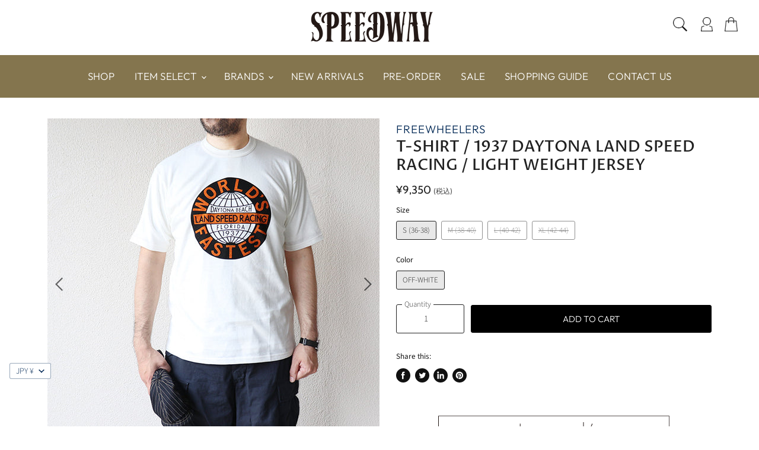

--- FILE ---
content_type: text/html; charset=utf-8
request_url: https://speedwaysendai.com/products/1925023
body_size: 41045
content:
<!doctype html>
<html class="no-js no-touch" lang="en">
  <head>
    <meta charset="utf-8">
    <meta http-equiv="x-ua-compatible" content="IE=edge">


    <link rel="preconnect" href="https://cdn.shopify.com" crossorigin>

    
    

    <title>T-SHIRT / 1937 DAYTONA LAND SPEED RACING / LIGHT WEIGHT JERSEY — SPEEDWAY</title>

    
      <meta name="description" content="  (A) (B) (C) (D) S 61 cm 49 cm 20 cm 41 cm M 64 51 21 43 L 70 53 22 46 XL 72 58 24 49 Lot No. 1925023伝説のバイクレーサー「ジョー・ペトラリ」をフィーチャーしたコレクション。本製品はジョー・ペトラリが1937年に参戦したフロリダ州デイトナ・ビーチでのスピード・トライアル・レースにて、時速217キロという当時の世界最速記録を打ち立てた彼を応援するチームＴシャツをイメージしています。 ■素材は、ライトウェイトで織り上げた柔らかく上質なコットン生地を用い、着心地抜群です。夏向けらしいサラリとしたドライな肌触りで着用出来ます。■プリントの手">
    

    

    
      <link rel="canonical" href="https://speedwaysendai.com/products/1925023" />
    

    <meta name="viewport" content="width=device-width">

    
    















<meta property="og:site_name" content="SPEEDWAY">
<meta property="og:url" content="https://speedwaysendai.com/products/1925023">
<meta property="og:title" content="T-SHIRT / 1937 DAYTONA LAND SPEED RACING / LIGHT WEIGHT JERSEY">
<meta property="og:type" content="website">
<meta property="og:description" content="  (A) (B) (C) (D) S 61 cm 49 cm 20 cm 41 cm M 64 51 21 43 L 70 53 22 46 XL 72 58 24 49 Lot No. 1925023伝説のバイクレーサー「ジョー・ペトラリ」をフィーチャーしたコレクション。本製品はジョー・ペトラリが1937年に参戦したフロリダ州デイトナ・ビーチでのスピード・トライアル・レースにて、時速217キロという当時の世界最速記録を打ち立てた彼を応援するチームＴシャツをイメージしています。 ■素材は、ライトウェイトで織り上げた柔らかく上質なコットン生地を用い、着心地抜群です。夏向けらしいサラリとしたドライな肌触りで着用出来ます。■プリントの手">




    
    
    

    
    
    <meta
      property="og:image"
      content="https://speedwaysendai.com/cdn/shop/products/1925023-1_1200x1200.jpg?v=1593663638"
    />
    <meta
      property="og:image:secure_url"
      content="https://speedwaysendai.com/cdn/shop/products/1925023-1_1200x1200.jpg?v=1593663638"
    />
    <meta property="og:image:width" content="1200" />
    <meta property="og:image:height" content="1200" />
    
    
    <meta property="og:image:alt" content="Social media image" />
  
















<meta name="twitter:title" content="T-SHIRT / 1937 DAYTONA LAND SPEED RACING / LIGHT WEIGHT JERSEY">
<meta name="twitter:description" content="  (A) (B) (C) (D) S 61 cm 49 cm 20 cm 41 cm M 64 51 21 43 L 70 53 22 46 XL 72 58 24 49 Lot No. 1925023伝説のバイクレーサー「ジョー・ペトラリ」をフィーチャーしたコレクション。本製品はジョー・ペトラリが1937年に参戦したフロリダ州デイトナ・ビーチでのスピード・トライアル・レースにて、時速217キロという当時の世界最速記録を打ち立てた彼を応援するチームＴシャツをイメージしています。 ■素材は、ライトウェイトで織り上げた柔らかく上質なコットン生地を用い、着心地抜群です。夏向けらしいサラリとしたドライな肌触りで着用出来ます。■プリントの手">


    
    
    
      
      
      <meta name="twitter:card" content="summary">
    
    
    <meta
      property="twitter:image"
      content="https://speedwaysendai.com/cdn/shop/products/1925023-1_1200x1200_crop_center.jpg?v=1593663638"
    />
    <meta property="twitter:image:width" content="1200" />
    <meta property="twitter:image:height" content="1200" />
    
    
    <meta property="twitter:image:alt" content="Social media image" />
  



    

    <link rel="preload" href="//speedwaysendai.com/cdn/fonts/outfit/outfit_n3.8c97ae4c4fac7c2ea467a6dc784857f4de7e0e37.woff2" as="font" crossorigin="anonymous">

    
      <link rel="preload" as="style" href="//speedwaysendai.com/cdn/shop/t/64/assets/theme.css?v=123423537491075616271762739490">
    

    <script>window.performance && window.performance.mark && window.performance.mark('shopify.content_for_header.start');</script><meta id="shopify-digital-wallet" name="shopify-digital-wallet" content="/40359493791/digital_wallets/dialog">
<meta name="shopify-checkout-api-token" content="aef746230f846c8dee0bd678c9d449a8">
<meta id="in-context-paypal-metadata" data-shop-id="40359493791" data-venmo-supported="false" data-environment="production" data-locale="en_US" data-paypal-v4="true" data-currency="JPY">
<link rel="alternate" type="application/json+oembed" href="https://speedwaysendai.com/products/1925023.oembed">
<script async="async" src="/checkouts/internal/preloads.js?locale=en-JP"></script>
<link rel="preconnect" href="https://shop.app" crossorigin="anonymous">
<script async="async" src="https://shop.app/checkouts/internal/preloads.js?locale=en-JP&shop_id=40359493791" crossorigin="anonymous"></script>
<script id="apple-pay-shop-capabilities" type="application/json">{"shopId":40359493791,"countryCode":"JP","currencyCode":"JPY","merchantCapabilities":["supports3DS"],"merchantId":"gid:\/\/shopify\/Shop\/40359493791","merchantName":"SPEEDWAY","requiredBillingContactFields":["postalAddress","email","phone"],"requiredShippingContactFields":["postalAddress","email","phone"],"shippingType":"shipping","supportedNetworks":["visa","masterCard","amex"],"total":{"type":"pending","label":"SPEEDWAY","amount":"1.00"},"shopifyPaymentsEnabled":true,"supportsSubscriptions":true}</script>
<script id="shopify-features" type="application/json">{"accessToken":"aef746230f846c8dee0bd678c9d449a8","betas":["rich-media-storefront-analytics"],"domain":"speedwaysendai.com","predictiveSearch":true,"shopId":40359493791,"locale":"en"}</script>
<script>var Shopify = Shopify || {};
Shopify.shop = "speedway-japan.myshopify.com";
Shopify.locale = "en";
Shopify.currency = {"active":"JPY","rate":"1.0"};
Shopify.country = "JP";
Shopify.theme = {"name":"Copy of Copy of [税込] 2025 New Year","id":154970226912,"schema_name":"Superstore","schema_version":"3.0.0","theme_store_id":null,"role":"main"};
Shopify.theme.handle = "null";
Shopify.theme.style = {"id":null,"handle":null};
Shopify.cdnHost = "speedwaysendai.com/cdn";
Shopify.routes = Shopify.routes || {};
Shopify.routes.root = "/";</script>
<script type="module">!function(o){(o.Shopify=o.Shopify||{}).modules=!0}(window);</script>
<script>!function(o){function n(){var o=[];function n(){o.push(Array.prototype.slice.apply(arguments))}return n.q=o,n}var t=o.Shopify=o.Shopify||{};t.loadFeatures=n(),t.autoloadFeatures=n()}(window);</script>
<script>
  window.ShopifyPay = window.ShopifyPay || {};
  window.ShopifyPay.apiHost = "shop.app\/pay";
  window.ShopifyPay.redirectState = null;
</script>
<script id="shop-js-analytics" type="application/json">{"pageType":"product"}</script>
<script defer="defer" async type="module" src="//speedwaysendai.com/cdn/shopifycloud/shop-js/modules/v2/client.init-shop-cart-sync_D0dqhulL.en.esm.js"></script>
<script defer="defer" async type="module" src="//speedwaysendai.com/cdn/shopifycloud/shop-js/modules/v2/chunk.common_CpVO7qML.esm.js"></script>
<script type="module">
  await import("//speedwaysendai.com/cdn/shopifycloud/shop-js/modules/v2/client.init-shop-cart-sync_D0dqhulL.en.esm.js");
await import("//speedwaysendai.com/cdn/shopifycloud/shop-js/modules/v2/chunk.common_CpVO7qML.esm.js");

  window.Shopify.SignInWithShop?.initShopCartSync?.({"fedCMEnabled":true,"windoidEnabled":true});

</script>
<script>
  window.Shopify = window.Shopify || {};
  if (!window.Shopify.featureAssets) window.Shopify.featureAssets = {};
  window.Shopify.featureAssets['shop-js'] = {"shop-cart-sync":["modules/v2/client.shop-cart-sync_D9bwt38V.en.esm.js","modules/v2/chunk.common_CpVO7qML.esm.js"],"init-fed-cm":["modules/v2/client.init-fed-cm_BJ8NPuHe.en.esm.js","modules/v2/chunk.common_CpVO7qML.esm.js"],"init-shop-email-lookup-coordinator":["modules/v2/client.init-shop-email-lookup-coordinator_pVrP2-kG.en.esm.js","modules/v2/chunk.common_CpVO7qML.esm.js"],"shop-cash-offers":["modules/v2/client.shop-cash-offers_CNh7FWN-.en.esm.js","modules/v2/chunk.common_CpVO7qML.esm.js","modules/v2/chunk.modal_DKF6x0Jh.esm.js"],"init-shop-cart-sync":["modules/v2/client.init-shop-cart-sync_D0dqhulL.en.esm.js","modules/v2/chunk.common_CpVO7qML.esm.js"],"init-windoid":["modules/v2/client.init-windoid_DaoAelzT.en.esm.js","modules/v2/chunk.common_CpVO7qML.esm.js"],"shop-toast-manager":["modules/v2/client.shop-toast-manager_1DND8Tac.en.esm.js","modules/v2/chunk.common_CpVO7qML.esm.js"],"pay-button":["modules/v2/client.pay-button_CFeQi1r6.en.esm.js","modules/v2/chunk.common_CpVO7qML.esm.js"],"shop-button":["modules/v2/client.shop-button_Ca94MDdQ.en.esm.js","modules/v2/chunk.common_CpVO7qML.esm.js"],"shop-login-button":["modules/v2/client.shop-login-button_DPYNfp1Z.en.esm.js","modules/v2/chunk.common_CpVO7qML.esm.js","modules/v2/chunk.modal_DKF6x0Jh.esm.js"],"avatar":["modules/v2/client.avatar_BTnouDA3.en.esm.js"],"shop-follow-button":["modules/v2/client.shop-follow-button_BMKh4nJE.en.esm.js","modules/v2/chunk.common_CpVO7qML.esm.js","modules/v2/chunk.modal_DKF6x0Jh.esm.js"],"init-customer-accounts-sign-up":["modules/v2/client.init-customer-accounts-sign-up_CJXi5kRN.en.esm.js","modules/v2/client.shop-login-button_DPYNfp1Z.en.esm.js","modules/v2/chunk.common_CpVO7qML.esm.js","modules/v2/chunk.modal_DKF6x0Jh.esm.js"],"init-shop-for-new-customer-accounts":["modules/v2/client.init-shop-for-new-customer-accounts_BoBxkgWu.en.esm.js","modules/v2/client.shop-login-button_DPYNfp1Z.en.esm.js","modules/v2/chunk.common_CpVO7qML.esm.js","modules/v2/chunk.modal_DKF6x0Jh.esm.js"],"init-customer-accounts":["modules/v2/client.init-customer-accounts_DCuDTzpR.en.esm.js","modules/v2/client.shop-login-button_DPYNfp1Z.en.esm.js","modules/v2/chunk.common_CpVO7qML.esm.js","modules/v2/chunk.modal_DKF6x0Jh.esm.js"],"checkout-modal":["modules/v2/client.checkout-modal_U_3e4VxF.en.esm.js","modules/v2/chunk.common_CpVO7qML.esm.js","modules/v2/chunk.modal_DKF6x0Jh.esm.js"],"lead-capture":["modules/v2/client.lead-capture_DEgn0Z8u.en.esm.js","modules/v2/chunk.common_CpVO7qML.esm.js","modules/v2/chunk.modal_DKF6x0Jh.esm.js"],"shop-login":["modules/v2/client.shop-login_CoM5QKZ_.en.esm.js","modules/v2/chunk.common_CpVO7qML.esm.js","modules/v2/chunk.modal_DKF6x0Jh.esm.js"],"payment-terms":["modules/v2/client.payment-terms_BmrqWn8r.en.esm.js","modules/v2/chunk.common_CpVO7qML.esm.js","modules/v2/chunk.modal_DKF6x0Jh.esm.js"]};
</script>
<script>(function() {
  var isLoaded = false;
  function asyncLoad() {
    if (isLoaded) return;
    isLoaded = true;
    var urls = ["https:\/\/delivery-date-and-time-picker.amp.tokyo\/script_tags\/cart_attributes.js?shop=speedway-japan.myshopify.com","https:\/\/cdn.weglot.com\/weglot_script_tag.js?shop=speedway-japan.myshopify.com","https:\/\/static.klaviyo.com\/onsite\/js\/klaviyo.js?company_id=VFAqnp\u0026shop=speedway-japan.myshopify.com","https:\/\/static.klaviyo.com\/onsite\/js\/klaviyo.js?company_id=VFAqnp\u0026shop=speedway-japan.myshopify.com","https:\/\/cdn.tabarn.app\/cdn\/automatic-discount\/automatic-discount-v2.min.js?shop=speedway-japan.myshopify.com"];
    for (var i = 0; i < urls.length; i++) {
      var s = document.createElement('script');
      s.type = 'text/javascript';
      s.async = true;
      s.src = urls[i];
      var x = document.getElementsByTagName('script')[0];
      x.parentNode.insertBefore(s, x);
    }
  };
  if(window.attachEvent) {
    window.attachEvent('onload', asyncLoad);
  } else {
    window.addEventListener('load', asyncLoad, false);
  }
})();</script>
<script id="__st">var __st={"a":40359493791,"offset":32400,"reqid":"8dbe29b6-9a95-4132-a5e7-5a1876dbccba-1764716738","pageurl":"speedwaysendai.com\/products\/1925023","u":"05b43bac886b","p":"product","rtyp":"product","rid":5345614102687};</script>
<script>window.ShopifyPaypalV4VisibilityTracking = true;</script>
<script id="captcha-bootstrap">!function(){'use strict';const t='contact',e='account',n='new_comment',o=[[t,t],['blogs',n],['comments',n],[t,'customer']],c=[[e,'customer_login'],[e,'guest_login'],[e,'recover_customer_password'],[e,'create_customer']],r=t=>t.map((([t,e])=>`form[action*='/${t}']:not([data-nocaptcha='true']) input[name='form_type'][value='${e}']`)).join(','),a=t=>()=>t?[...document.querySelectorAll(t)].map((t=>t.form)):[];function s(){const t=[...o],e=r(t);return a(e)}const i='password',u='form_key',d=['recaptcha-v3-token','g-recaptcha-response','h-captcha-response',i],f=()=>{try{return window.sessionStorage}catch{return}},m='__shopify_v',_=t=>t.elements[u];function p(t,e,n=!1){try{const o=window.sessionStorage,c=JSON.parse(o.getItem(e)),{data:r}=function(t){const{data:e,action:n}=t;return t[m]||n?{data:e,action:n}:{data:t,action:n}}(c);for(const[e,n]of Object.entries(r))t.elements[e]&&(t.elements[e].value=n);n&&o.removeItem(e)}catch(o){console.error('form repopulation failed',{error:o})}}const l='form_type',E='cptcha';function T(t){t.dataset[E]=!0}const w=window,h=w.document,L='Shopify',v='ce_forms',y='captcha';let A=!1;((t,e)=>{const n=(g='f06e6c50-85a8-45c8-87d0-21a2b65856fe',I='https://cdn.shopify.com/shopifycloud/storefront-forms-hcaptcha/ce_storefront_forms_captcha_hcaptcha.v1.5.2.iife.js',D={infoText:'Protected by hCaptcha',privacyText:'Privacy',termsText:'Terms'},(t,e,n)=>{const o=w[L][v],c=o.bindForm;if(c)return c(t,g,e,D).then(n);var r;o.q.push([[t,g,e,D],n]),r=I,A||(h.body.append(Object.assign(h.createElement('script'),{id:'captcha-provider',async:!0,src:r})),A=!0)});var g,I,D;w[L]=w[L]||{},w[L][v]=w[L][v]||{},w[L][v].q=[],w[L][y]=w[L][y]||{},w[L][y].protect=function(t,e){n(t,void 0,e),T(t)},Object.freeze(w[L][y]),function(t,e,n,w,h,L){const[v,y,A,g]=function(t,e,n){const i=e?o:[],u=t?c:[],d=[...i,...u],f=r(d),m=r(i),_=r(d.filter((([t,e])=>n.includes(e))));return[a(f),a(m),a(_),s()]}(w,h,L),I=t=>{const e=t.target;return e instanceof HTMLFormElement?e:e&&e.form},D=t=>v().includes(t);t.addEventListener('submit',(t=>{const e=I(t);if(!e)return;const n=D(e)&&!e.dataset.hcaptchaBound&&!e.dataset.recaptchaBound,o=_(e),c=g().includes(e)&&(!o||!o.value);(n||c)&&t.preventDefault(),c&&!n&&(function(t){try{if(!f())return;!function(t){const e=f();if(!e)return;const n=_(t);if(!n)return;const o=n.value;o&&e.removeItem(o)}(t);const e=Array.from(Array(32),(()=>Math.random().toString(36)[2])).join('');!function(t,e){_(t)||t.append(Object.assign(document.createElement('input'),{type:'hidden',name:u})),t.elements[u].value=e}(t,e),function(t,e){const n=f();if(!n)return;const o=[...t.querySelectorAll(`input[type='${i}']`)].map((({name:t})=>t)),c=[...d,...o],r={};for(const[a,s]of new FormData(t).entries())c.includes(a)||(r[a]=s);n.setItem(e,JSON.stringify({[m]:1,action:t.action,data:r}))}(t,e)}catch(e){console.error('failed to persist form',e)}}(e),e.submit())}));const S=(t,e)=>{t&&!t.dataset[E]&&(n(t,e.some((e=>e===t))),T(t))};for(const o of['focusin','change'])t.addEventListener(o,(t=>{const e=I(t);D(e)&&S(e,y())}));const B=e.get('form_key'),M=e.get(l),P=B&&M;t.addEventListener('DOMContentLoaded',(()=>{const t=y();if(P)for(const e of t)e.elements[l].value===M&&p(e,B);[...new Set([...A(),...v().filter((t=>'true'===t.dataset.shopifyCaptcha))])].forEach((e=>S(e,t)))}))}(h,new URLSearchParams(w.location.search),n,t,e,['guest_login'])})(!0,!0)}();</script>
<script integrity="sha256-52AcMU7V7pcBOXWImdc/TAGTFKeNjmkeM1Pvks/DTgc=" data-source-attribution="shopify.loadfeatures" defer="defer" src="//speedwaysendai.com/cdn/shopifycloud/storefront/assets/storefront/load_feature-81c60534.js" crossorigin="anonymous"></script>
<script crossorigin="anonymous" defer="defer" src="//speedwaysendai.com/cdn/shopifycloud/storefront/assets/shopify_pay/storefront-65b4c6d7.js?v=20250812"></script>
<script data-source-attribution="shopify.dynamic_checkout.dynamic.init">var Shopify=Shopify||{};Shopify.PaymentButton=Shopify.PaymentButton||{isStorefrontPortableWallets:!0,init:function(){window.Shopify.PaymentButton.init=function(){};var t=document.createElement("script");t.src="https://speedwaysendai.com/cdn/shopifycloud/portable-wallets/latest/portable-wallets.en.js",t.type="module",document.head.appendChild(t)}};
</script>
<script data-source-attribution="shopify.dynamic_checkout.buyer_consent">
  function portableWalletsHideBuyerConsent(e){var t=document.getElementById("shopify-buyer-consent"),n=document.getElementById("shopify-subscription-policy-button");t&&n&&(t.classList.add("hidden"),t.setAttribute("aria-hidden","true"),n.removeEventListener("click",e))}function portableWalletsShowBuyerConsent(e){var t=document.getElementById("shopify-buyer-consent"),n=document.getElementById("shopify-subscription-policy-button");t&&n&&(t.classList.remove("hidden"),t.removeAttribute("aria-hidden"),n.addEventListener("click",e))}window.Shopify?.PaymentButton&&(window.Shopify.PaymentButton.hideBuyerConsent=portableWalletsHideBuyerConsent,window.Shopify.PaymentButton.showBuyerConsent=portableWalletsShowBuyerConsent);
</script>
<script data-source-attribution="shopify.dynamic_checkout.cart.bootstrap">document.addEventListener("DOMContentLoaded",(function(){function t(){return document.querySelector("shopify-accelerated-checkout-cart, shopify-accelerated-checkout")}if(t())Shopify.PaymentButton.init();else{new MutationObserver((function(e,n){t()&&(Shopify.PaymentButton.init(),n.disconnect())})).observe(document.body,{childList:!0,subtree:!0})}}));
</script>
<link id="shopify-accelerated-checkout-styles" rel="stylesheet" media="screen" href="https://speedwaysendai.com/cdn/shopifycloud/portable-wallets/latest/accelerated-checkout-backwards-compat.css" crossorigin="anonymous">
<style id="shopify-accelerated-checkout-cart">
        #shopify-buyer-consent {
  margin-top: 1em;
  display: inline-block;
  width: 100%;
}

#shopify-buyer-consent.hidden {
  display: none;
}

#shopify-subscription-policy-button {
  background: none;
  border: none;
  padding: 0;
  text-decoration: underline;
  font-size: inherit;
  cursor: pointer;
}

#shopify-subscription-policy-button::before {
  box-shadow: none;
}

      </style>

<script>window.performance && window.performance.mark && window.performance.mark('shopify.content_for_header.end');</script>

    <script>
      document.documentElement.className=document.documentElement.className.replace(/\bno-js\b/,'js');
      if(window.Shopify&&window.Shopify.designMode)document.documentElement.className+=' in-theme-editor';
      if(('ontouchstart' in window)||window.DocumentTouch&&document instanceof DocumentTouch)document.documentElement.className=document.documentElement.className.replace(/\bno-touch\b/,'has-touch');
    </script>

    <script src="//speedwaysendai.com/cdn/shop/t/64/assets/api.js?v=139043826453458216201762738325"></script>

    
      <link href="//speedwaysendai.com/cdn/shop/t/64/assets/theme.css?v=123423537491075616271762739490" rel="stylesheet" type="text/css" media="all" />
    

    

    
    <script>
      window.Theme = window.Theme || {};
      window.Theme.routes = {
        "root_url": "/",
        "account_url": "/account",
        "account_login_url": "/account/login",
        "account_logout_url": "/account/logout",
        "account_register_url": "/account/register",
        "account_addresses_url": "/account/addresses",
        "collections_url": "/collections",
        "all_products_collection_url": "/collections/all",
        "search_url": "/search",
        "cart_url": "/cart",
        "cart_add_url": "/cart/add",
        "cart_change_url": "/cart/change",
        "cart_clear_url": "/cart/clear",
        "product_recommendations_url": "/recommendations/products",
      };
    </script>
    <meta name="facebook-domain-verification" content="al7hr8f42r0gcfhrnir3lratnx9aor" />
    <meta name="facebook-domain-verification" content="d0w3tgtttqcfm65dxi95klunus4zks" />
    <script src="https://kit.fontawesome.com/a36f1ba8d8.js" crossorigin="anonymous"></script>
  
<!--Start Weglot Script-->
<script src="https://cdn.weglot.com/weglot.min.js"></script>
<script id="has-script-tags">Weglot.initialize({ api_key:"wg_830e5ce33a2fa157087b2f4ecbd5c08d1" });</script>
<!--End Weglot Script-->

<script src="https://cdn.shopify.com/extensions/019ae093-5b7d-706d-9b8c-0a2451e9cff5/smile-shopify-app-extensions-251/assets/smile-loader.js" type="text/javascript" defer="defer"></script>
<link href="https://cdn.shopify.com/extensions/019ac63c-17ac-7b7c-8777-4e226b7b6789/sbisa-shopify-app-130/assets/app-embed-block.css" rel="stylesheet" type="text/css" media="all">
<link href="https://monorail-edge.shopifysvc.com" rel="dns-prefetch">
<script>(function(){if ("sendBeacon" in navigator && "performance" in window) {try {var session_token_from_headers = performance.getEntriesByType('navigation')[0].serverTiming.find(x => x.name == '_s').description;} catch {var session_token_from_headers = undefined;}var session_cookie_matches = document.cookie.match(/_shopify_s=([^;]*)/);var session_token_from_cookie = session_cookie_matches && session_cookie_matches.length === 2 ? session_cookie_matches[1] : "";var session_token = session_token_from_headers || session_token_from_cookie || "";function handle_abandonment_event(e) {var entries = performance.getEntries().filter(function(entry) {return /monorail-edge.shopifysvc.com/.test(entry.name);});if (!window.abandonment_tracked && entries.length === 0) {window.abandonment_tracked = true;var currentMs = Date.now();var navigation_start = performance.timing.navigationStart;var payload = {shop_id: 40359493791,url: window.location.href,navigation_start,duration: currentMs - navigation_start,session_token,page_type: "product"};window.navigator.sendBeacon("https://monorail-edge.shopifysvc.com/v1/produce", JSON.stringify({schema_id: "online_store_buyer_site_abandonment/1.1",payload: payload,metadata: {event_created_at_ms: currentMs,event_sent_at_ms: currentMs}}));}}window.addEventListener('pagehide', handle_abandonment_event);}}());</script>
<script id="web-pixels-manager-setup">(function e(e,d,r,n,o){if(void 0===o&&(o={}),!Boolean(null===(a=null===(i=window.Shopify)||void 0===i?void 0:i.analytics)||void 0===a?void 0:a.replayQueue)){var i,a;window.Shopify=window.Shopify||{};var t=window.Shopify;t.analytics=t.analytics||{};var s=t.analytics;s.replayQueue=[],s.publish=function(e,d,r){return s.replayQueue.push([e,d,r]),!0};try{self.performance.mark("wpm:start")}catch(e){}var l=function(){var e={modern:/Edge?\/(1{2}[4-9]|1[2-9]\d|[2-9]\d{2}|\d{4,})\.\d+(\.\d+|)|Firefox\/(1{2}[4-9]|1[2-9]\d|[2-9]\d{2}|\d{4,})\.\d+(\.\d+|)|Chrom(ium|e)\/(9{2}|\d{3,})\.\d+(\.\d+|)|(Maci|X1{2}).+ Version\/(15\.\d+|(1[6-9]|[2-9]\d|\d{3,})\.\d+)([,.]\d+|)( \(\w+\)|)( Mobile\/\w+|) Safari\/|Chrome.+OPR\/(9{2}|\d{3,})\.\d+\.\d+|(CPU[ +]OS|iPhone[ +]OS|CPU[ +]iPhone|CPU IPhone OS|CPU iPad OS)[ +]+(15[._]\d+|(1[6-9]|[2-9]\d|\d{3,})[._]\d+)([._]\d+|)|Android:?[ /-](13[3-9]|1[4-9]\d|[2-9]\d{2}|\d{4,})(\.\d+|)(\.\d+|)|Android.+Firefox\/(13[5-9]|1[4-9]\d|[2-9]\d{2}|\d{4,})\.\d+(\.\d+|)|Android.+Chrom(ium|e)\/(13[3-9]|1[4-9]\d|[2-9]\d{2}|\d{4,})\.\d+(\.\d+|)|SamsungBrowser\/([2-9]\d|\d{3,})\.\d+/,legacy:/Edge?\/(1[6-9]|[2-9]\d|\d{3,})\.\d+(\.\d+|)|Firefox\/(5[4-9]|[6-9]\d|\d{3,})\.\d+(\.\d+|)|Chrom(ium|e)\/(5[1-9]|[6-9]\d|\d{3,})\.\d+(\.\d+|)([\d.]+$|.*Safari\/(?![\d.]+ Edge\/[\d.]+$))|(Maci|X1{2}).+ Version\/(10\.\d+|(1[1-9]|[2-9]\d|\d{3,})\.\d+)([,.]\d+|)( \(\w+\)|)( Mobile\/\w+|) Safari\/|Chrome.+OPR\/(3[89]|[4-9]\d|\d{3,})\.\d+\.\d+|(CPU[ +]OS|iPhone[ +]OS|CPU[ +]iPhone|CPU IPhone OS|CPU iPad OS)[ +]+(10[._]\d+|(1[1-9]|[2-9]\d|\d{3,})[._]\d+)([._]\d+|)|Android:?[ /-](13[3-9]|1[4-9]\d|[2-9]\d{2}|\d{4,})(\.\d+|)(\.\d+|)|Mobile Safari.+OPR\/([89]\d|\d{3,})\.\d+\.\d+|Android.+Firefox\/(13[5-9]|1[4-9]\d|[2-9]\d{2}|\d{4,})\.\d+(\.\d+|)|Android.+Chrom(ium|e)\/(13[3-9]|1[4-9]\d|[2-9]\d{2}|\d{4,})\.\d+(\.\d+|)|Android.+(UC? ?Browser|UCWEB|U3)[ /]?(15\.([5-9]|\d{2,})|(1[6-9]|[2-9]\d|\d{3,})\.\d+)\.\d+|SamsungBrowser\/(5\.\d+|([6-9]|\d{2,})\.\d+)|Android.+MQ{2}Browser\/(14(\.(9|\d{2,})|)|(1[5-9]|[2-9]\d|\d{3,})(\.\d+|))(\.\d+|)|K[Aa][Ii]OS\/(3\.\d+|([4-9]|\d{2,})\.\d+)(\.\d+|)/},d=e.modern,r=e.legacy,n=navigator.userAgent;return n.match(d)?"modern":n.match(r)?"legacy":"unknown"}(),u="modern"===l?"modern":"legacy",c=(null!=n?n:{modern:"",legacy:""})[u],f=function(e){return[e.baseUrl,"/wpm","/b",e.hashVersion,"modern"===e.buildTarget?"m":"l",".js"].join("")}({baseUrl:d,hashVersion:r,buildTarget:u}),m=function(e){var d=e.version,r=e.bundleTarget,n=e.surface,o=e.pageUrl,i=e.monorailEndpoint;return{emit:function(e){var a=e.status,t=e.errorMsg,s=(new Date).getTime(),l=JSON.stringify({metadata:{event_sent_at_ms:s},events:[{schema_id:"web_pixels_manager_load/3.1",payload:{version:d,bundle_target:r,page_url:o,status:a,surface:n,error_msg:t},metadata:{event_created_at_ms:s}}]});if(!i)return console&&console.warn&&console.warn("[Web Pixels Manager] No Monorail endpoint provided, skipping logging."),!1;try{return self.navigator.sendBeacon.bind(self.navigator)(i,l)}catch(e){}var u=new XMLHttpRequest;try{return u.open("POST",i,!0),u.setRequestHeader("Content-Type","text/plain"),u.send(l),!0}catch(e){return console&&console.warn&&console.warn("[Web Pixels Manager] Got an unhandled error while logging to Monorail."),!1}}}}({version:r,bundleTarget:l,surface:e.surface,pageUrl:self.location.href,monorailEndpoint:e.monorailEndpoint});try{o.browserTarget=l,function(e){var d=e.src,r=e.async,n=void 0===r||r,o=e.onload,i=e.onerror,a=e.sri,t=e.scriptDataAttributes,s=void 0===t?{}:t,l=document.createElement("script"),u=document.querySelector("head"),c=document.querySelector("body");if(l.async=n,l.src=d,a&&(l.integrity=a,l.crossOrigin="anonymous"),s)for(var f in s)if(Object.prototype.hasOwnProperty.call(s,f))try{l.dataset[f]=s[f]}catch(e){}if(o&&l.addEventListener("load",o),i&&l.addEventListener("error",i),u)u.appendChild(l);else{if(!c)throw new Error("Did not find a head or body element to append the script");c.appendChild(l)}}({src:f,async:!0,onload:function(){if(!function(){var e,d;return Boolean(null===(d=null===(e=window.Shopify)||void 0===e?void 0:e.analytics)||void 0===d?void 0:d.initialized)}()){var d=window.webPixelsManager.init(e)||void 0;if(d){var r=window.Shopify.analytics;r.replayQueue.forEach((function(e){var r=e[0],n=e[1],o=e[2];d.publishCustomEvent(r,n,o)})),r.replayQueue=[],r.publish=d.publishCustomEvent,r.visitor=d.visitor,r.initialized=!0}}},onerror:function(){return m.emit({status:"failed",errorMsg:"".concat(f," has failed to load")})},sri:function(e){var d=/^sha384-[A-Za-z0-9+/=]+$/;return"string"==typeof e&&d.test(e)}(c)?c:"",scriptDataAttributes:o}),m.emit({status:"loading"})}catch(e){m.emit({status:"failed",errorMsg:(null==e?void 0:e.message)||"Unknown error"})}}})({shopId: 40359493791,storefrontBaseUrl: "https://speedwaysendai.com",extensionsBaseUrl: "https://extensions.shopifycdn.com/cdn/shopifycloud/web-pixels-manager",monorailEndpoint: "https://monorail-edge.shopifysvc.com/unstable/produce_batch",surface: "storefront-renderer",enabledBetaFlags: ["2dca8a86"],webPixelsConfigList: [{"id":"222265568","configuration":"{\"pixel_id\":\"708445439707625\",\"pixel_type\":\"facebook_pixel\",\"metaapp_system_user_token\":\"-\"}","eventPayloadVersion":"v1","runtimeContext":"OPEN","scriptVersion":"ca16bc87fe92b6042fbaa3acc2fbdaa6","type":"APP","apiClientId":2329312,"privacyPurposes":["ANALYTICS","MARKETING","SALE_OF_DATA"],"dataSharingAdjustments":{"protectedCustomerApprovalScopes":["read_customer_address","read_customer_email","read_customer_name","read_customer_personal_data","read_customer_phone"]}},{"id":"shopify-app-pixel","configuration":"{}","eventPayloadVersion":"v1","runtimeContext":"STRICT","scriptVersion":"0450","apiClientId":"shopify-pixel","type":"APP","privacyPurposes":["ANALYTICS","MARKETING"]},{"id":"shopify-custom-pixel","eventPayloadVersion":"v1","runtimeContext":"LAX","scriptVersion":"0450","apiClientId":"shopify-pixel","type":"CUSTOM","privacyPurposes":["ANALYTICS","MARKETING"]}],isMerchantRequest: false,initData: {"shop":{"name":"SPEEDWAY","paymentSettings":{"currencyCode":"JPY"},"myshopifyDomain":"speedway-japan.myshopify.com","countryCode":"JP","storefrontUrl":"https:\/\/speedwaysendai.com"},"customer":null,"cart":null,"checkout":null,"productVariants":[{"price":{"amount":8500.0,"currencyCode":"JPY"},"product":{"title":"T-SHIRT \/ 1937 DAYTONA LAND SPEED RACING \/ LIGHT WEIGHT JERSEY","vendor":"FREEWHEELERS","id":"5345614102687","untranslatedTitle":"T-SHIRT \/ 1937 DAYTONA LAND SPEED RACING \/ LIGHT WEIGHT JERSEY","url":"\/products\/1925023","type":"T-Shirts"},"id":"34965331607711","image":{"src":"\/\/speedwaysendai.com\/cdn\/shop\/products\/1925023-1.jpg?v=1593663638"},"sku":"1925023","title":"S (36-38) \/ OFF-WHITE","untranslatedTitle":"S (36-38) \/ OFF-WHITE"},{"price":{"amount":8500.0,"currencyCode":"JPY"},"product":{"title":"T-SHIRT \/ 1937 DAYTONA LAND SPEED RACING \/ LIGHT WEIGHT JERSEY","vendor":"FREEWHEELERS","id":"5345614102687","untranslatedTitle":"T-SHIRT \/ 1937 DAYTONA LAND SPEED RACING \/ LIGHT WEIGHT JERSEY","url":"\/products\/1925023","type":"T-Shirts"},"id":"34965331640479","image":{"src":"\/\/speedwaysendai.com\/cdn\/shop\/products\/1925023-1.jpg?v=1593663638"},"sku":"1925023","title":"M (38-40) \/ OFF-WHITE","untranslatedTitle":"M (38-40) \/ OFF-WHITE"},{"price":{"amount":8500.0,"currencyCode":"JPY"},"product":{"title":"T-SHIRT \/ 1937 DAYTONA LAND SPEED RACING \/ LIGHT WEIGHT JERSEY","vendor":"FREEWHEELERS","id":"5345614102687","untranslatedTitle":"T-SHIRT \/ 1937 DAYTONA LAND SPEED RACING \/ LIGHT WEIGHT JERSEY","url":"\/products\/1925023","type":"T-Shirts"},"id":"34965331673247","image":{"src":"\/\/speedwaysendai.com\/cdn\/shop\/products\/1925023-1.jpg?v=1593663638"},"sku":"1925023","title":"L (40-42) \/ OFF-WHITE","untranslatedTitle":"L (40-42) \/ OFF-WHITE"},{"price":{"amount":8500.0,"currencyCode":"JPY"},"product":{"title":"T-SHIRT \/ 1937 DAYTONA LAND SPEED RACING \/ LIGHT WEIGHT JERSEY","vendor":"FREEWHEELERS","id":"5345614102687","untranslatedTitle":"T-SHIRT \/ 1937 DAYTONA LAND SPEED RACING \/ LIGHT WEIGHT JERSEY","url":"\/products\/1925023","type":"T-Shirts"},"id":"34965331738783","image":{"src":"\/\/speedwaysendai.com\/cdn\/shop\/products\/1925023-1.jpg?v=1593663638"},"sku":"1925023","title":"XL (42-44) \/ OFF-WHITE","untranslatedTitle":"XL (42-44) \/ OFF-WHITE"}],"purchasingCompany":null},},"https://speedwaysendai.com/cdn","ae1676cfwd2530674p4253c800m34e853cb",{"modern":"","legacy":""},{"shopId":"40359493791","storefrontBaseUrl":"https:\/\/speedwaysendai.com","extensionBaseUrl":"https:\/\/extensions.shopifycdn.com\/cdn\/shopifycloud\/web-pixels-manager","surface":"storefront-renderer","enabledBetaFlags":"[\"2dca8a86\"]","isMerchantRequest":"false","hashVersion":"ae1676cfwd2530674p4253c800m34e853cb","publish":"custom","events":"[[\"page_viewed\",{}],[\"product_viewed\",{\"productVariant\":{\"price\":{\"amount\":8500.0,\"currencyCode\":\"JPY\"},\"product\":{\"title\":\"T-SHIRT \/ 1937 DAYTONA LAND SPEED RACING \/ LIGHT WEIGHT JERSEY\",\"vendor\":\"FREEWHEELERS\",\"id\":\"5345614102687\",\"untranslatedTitle\":\"T-SHIRT \/ 1937 DAYTONA LAND SPEED RACING \/ LIGHT WEIGHT JERSEY\",\"url\":\"\/products\/1925023\",\"type\":\"T-Shirts\"},\"id\":\"34965331607711\",\"image\":{\"src\":\"\/\/speedwaysendai.com\/cdn\/shop\/products\/1925023-1.jpg?v=1593663638\"},\"sku\":\"1925023\",\"title\":\"S (36-38) \/ OFF-WHITE\",\"untranslatedTitle\":\"S (36-38) \/ OFF-WHITE\"}}]]"});</script><script>
  window.ShopifyAnalytics = window.ShopifyAnalytics || {};
  window.ShopifyAnalytics.meta = window.ShopifyAnalytics.meta || {};
  window.ShopifyAnalytics.meta.currency = 'JPY';
  var meta = {"product":{"id":5345614102687,"gid":"gid:\/\/shopify\/Product\/5345614102687","vendor":"FREEWHEELERS","type":"T-Shirts","variants":[{"id":34965331607711,"price":850000,"name":"T-SHIRT \/ 1937 DAYTONA LAND SPEED RACING \/ LIGHT WEIGHT JERSEY - S (36-38) \/ OFF-WHITE","public_title":"S (36-38) \/ OFF-WHITE","sku":"1925023"},{"id":34965331640479,"price":850000,"name":"T-SHIRT \/ 1937 DAYTONA LAND SPEED RACING \/ LIGHT WEIGHT JERSEY - M (38-40) \/ OFF-WHITE","public_title":"M (38-40) \/ OFF-WHITE","sku":"1925023"},{"id":34965331673247,"price":850000,"name":"T-SHIRT \/ 1937 DAYTONA LAND SPEED RACING \/ LIGHT WEIGHT JERSEY - L (40-42) \/ OFF-WHITE","public_title":"L (40-42) \/ OFF-WHITE","sku":"1925023"},{"id":34965331738783,"price":850000,"name":"T-SHIRT \/ 1937 DAYTONA LAND SPEED RACING \/ LIGHT WEIGHT JERSEY - XL (42-44) \/ OFF-WHITE","public_title":"XL (42-44) \/ OFF-WHITE","sku":"1925023"}],"remote":false},"page":{"pageType":"product","resourceType":"product","resourceId":5345614102687}};
  for (var attr in meta) {
    window.ShopifyAnalytics.meta[attr] = meta[attr];
  }
</script>
<script class="analytics">
  (function () {
    var customDocumentWrite = function(content) {
      var jquery = null;

      if (window.jQuery) {
        jquery = window.jQuery;
      } else if (window.Checkout && window.Checkout.$) {
        jquery = window.Checkout.$;
      }

      if (jquery) {
        jquery('body').append(content);
      }
    };

    var hasLoggedConversion = function(token) {
      if (token) {
        return document.cookie.indexOf('loggedConversion=' + token) !== -1;
      }
      return false;
    }

    var setCookieIfConversion = function(token) {
      if (token) {
        var twoMonthsFromNow = new Date(Date.now());
        twoMonthsFromNow.setMonth(twoMonthsFromNow.getMonth() + 2);

        document.cookie = 'loggedConversion=' + token + '; expires=' + twoMonthsFromNow;
      }
    }

    var trekkie = window.ShopifyAnalytics.lib = window.trekkie = window.trekkie || [];
    if (trekkie.integrations) {
      return;
    }
    trekkie.methods = [
      'identify',
      'page',
      'ready',
      'track',
      'trackForm',
      'trackLink'
    ];
    trekkie.factory = function(method) {
      return function() {
        var args = Array.prototype.slice.call(arguments);
        args.unshift(method);
        trekkie.push(args);
        return trekkie;
      };
    };
    for (var i = 0; i < trekkie.methods.length; i++) {
      var key = trekkie.methods[i];
      trekkie[key] = trekkie.factory(key);
    }
    trekkie.load = function(config) {
      trekkie.config = config || {};
      trekkie.config.initialDocumentCookie = document.cookie;
      var first = document.getElementsByTagName('script')[0];
      var script = document.createElement('script');
      script.type = 'text/javascript';
      script.onerror = function(e) {
        var scriptFallback = document.createElement('script');
        scriptFallback.type = 'text/javascript';
        scriptFallback.onerror = function(error) {
                var Monorail = {
      produce: function produce(monorailDomain, schemaId, payload) {
        var currentMs = new Date().getTime();
        var event = {
          schema_id: schemaId,
          payload: payload,
          metadata: {
            event_created_at_ms: currentMs,
            event_sent_at_ms: currentMs
          }
        };
        return Monorail.sendRequest("https://" + monorailDomain + "/v1/produce", JSON.stringify(event));
      },
      sendRequest: function sendRequest(endpointUrl, payload) {
        // Try the sendBeacon API
        if (window && window.navigator && typeof window.navigator.sendBeacon === 'function' && typeof window.Blob === 'function' && !Monorail.isIos12()) {
          var blobData = new window.Blob([payload], {
            type: 'text/plain'
          });

          if (window.navigator.sendBeacon(endpointUrl, blobData)) {
            return true;
          } // sendBeacon was not successful

        } // XHR beacon

        var xhr = new XMLHttpRequest();

        try {
          xhr.open('POST', endpointUrl);
          xhr.setRequestHeader('Content-Type', 'text/plain');
          xhr.send(payload);
        } catch (e) {
          console.log(e);
        }

        return false;
      },
      isIos12: function isIos12() {
        return window.navigator.userAgent.lastIndexOf('iPhone; CPU iPhone OS 12_') !== -1 || window.navigator.userAgent.lastIndexOf('iPad; CPU OS 12_') !== -1;
      }
    };
    Monorail.produce('monorail-edge.shopifysvc.com',
      'trekkie_storefront_load_errors/1.1',
      {shop_id: 40359493791,
      theme_id: 154970226912,
      app_name: "storefront",
      context_url: window.location.href,
      source_url: "//speedwaysendai.com/cdn/s/trekkie.storefront.3c703df509f0f96f3237c9daa54e2777acf1a1dd.min.js"});

        };
        scriptFallback.async = true;
        scriptFallback.src = '//speedwaysendai.com/cdn/s/trekkie.storefront.3c703df509f0f96f3237c9daa54e2777acf1a1dd.min.js';
        first.parentNode.insertBefore(scriptFallback, first);
      };
      script.async = true;
      script.src = '//speedwaysendai.com/cdn/s/trekkie.storefront.3c703df509f0f96f3237c9daa54e2777acf1a1dd.min.js';
      first.parentNode.insertBefore(script, first);
    };
    trekkie.load(
      {"Trekkie":{"appName":"storefront","development":false,"defaultAttributes":{"shopId":40359493791,"isMerchantRequest":null,"themeId":154970226912,"themeCityHash":"16741594748227936151","contentLanguage":"en","currency":"JPY","eventMetadataId":"fb00c485-e93d-4659-a9bc-f2e2969ec2e6"},"isServerSideCookieWritingEnabled":true,"monorailRegion":"shop_domain","enabledBetaFlags":["f0df213a"]},"Session Attribution":{},"S2S":{"facebookCapiEnabled":true,"source":"trekkie-storefront-renderer","apiClientId":580111}}
    );

    var loaded = false;
    trekkie.ready(function() {
      if (loaded) return;
      loaded = true;

      window.ShopifyAnalytics.lib = window.trekkie;

      var originalDocumentWrite = document.write;
      document.write = customDocumentWrite;
      try { window.ShopifyAnalytics.merchantGoogleAnalytics.call(this); } catch(error) {};
      document.write = originalDocumentWrite;

      window.ShopifyAnalytics.lib.page(null,{"pageType":"product","resourceType":"product","resourceId":5345614102687,"shopifyEmitted":true});

      var match = window.location.pathname.match(/checkouts\/(.+)\/(thank_you|post_purchase)/)
      var token = match? match[1]: undefined;
      if (!hasLoggedConversion(token)) {
        setCookieIfConversion(token);
        window.ShopifyAnalytics.lib.track("Viewed Product",{"currency":"JPY","variantId":34965331607711,"productId":5345614102687,"productGid":"gid:\/\/shopify\/Product\/5345614102687","name":"T-SHIRT \/ 1937 DAYTONA LAND SPEED RACING \/ LIGHT WEIGHT JERSEY - S (36-38) \/ OFF-WHITE","price":"8500","sku":"1925023","brand":"FREEWHEELERS","variant":"S (36-38) \/ OFF-WHITE","category":"T-Shirts","nonInteraction":true,"remote":false},undefined,undefined,{"shopifyEmitted":true});
      window.ShopifyAnalytics.lib.track("monorail:\/\/trekkie_storefront_viewed_product\/1.1",{"currency":"JPY","variantId":34965331607711,"productId":5345614102687,"productGid":"gid:\/\/shopify\/Product\/5345614102687","name":"T-SHIRT \/ 1937 DAYTONA LAND SPEED RACING \/ LIGHT WEIGHT JERSEY - S (36-38) \/ OFF-WHITE","price":"8500","sku":"1925023","brand":"FREEWHEELERS","variant":"S (36-38) \/ OFF-WHITE","category":"T-Shirts","nonInteraction":true,"remote":false,"referer":"https:\/\/speedwaysendai.com\/products\/1925023"});
      }
    });


        var eventsListenerScript = document.createElement('script');
        eventsListenerScript.async = true;
        eventsListenerScript.src = "//speedwaysendai.com/cdn/shopifycloud/storefront/assets/shop_events_listener-3da45d37.js";
        document.getElementsByTagName('head')[0].appendChild(eventsListenerScript);

})();</script>
<script
  defer
  src="https://speedwaysendai.com/cdn/shopifycloud/perf-kit/shopify-perf-kit-2.1.2.min.js"
  data-application="storefront-renderer"
  data-shop-id="40359493791"
  data-render-region="gcp-us-east1"
  data-page-type="product"
  data-theme-instance-id="154970226912"
  data-theme-name="Superstore"
  data-theme-version="3.0.0"
  data-monorail-region="shop_domain"
  data-resource-timing-sampling-rate="10"
  data-shs="true"
  data-shs-beacon="true"
  data-shs-export-with-fetch="true"
  data-shs-logs-sample-rate="1"
></script>
</head>

  <body
    
    class="template-product"
    
      data-instant-allow-query-string
    
  >
    <a class="skip-to-main" href="#site-main">Skip to content</a>
    <div id="shopify-section-static-announcement" class="shopify-section site-announcement"><script
  type="application/json"
  data-section-id="static-announcement"
  data-section-type="static-announcement">
</script>







</div>
    <div id="shopify-section-static-utility-bar" class="shopify-section"><style data-shopify>
  .utility-bar {
    background-color: #1b175d;
  }

  .utility-bar a {
    color: #ffffff;
  }

  .utility-bar a:hover {
    color: #ffffff;
  }
</style>

<script
  type="application/json"
  data-section-type="static-utility-bar"
  data-section-id="static-utility-bar"
  data-section-data
>
  {
    "settings": {
      "mobile_layout": "below"
    }
  }
</script>



</div>

    
        <div id="shopify-section-static-basic-header" class="shopify-section site-header-wrapper">

<script
  type="application/json"
  data-section-id="static-basic-header"
  data-section-type="static-header"
  data-section-data>
  {
    "settings": {
      "header_layout": "basic",
      "navigation_layout": "inside",
      "sticky_header": true,
      "desktop_logo_position": "center",
      "live_search": {
        "enable": true,
        "content_types": "article,page,product",
        "money_format": "¥{{amount_no_decimals}}",
        "context": {
          "view_all_results": "View all results",
          "view_all_products": "View all products",
          "content_results": {
            "title": "Posts and pages",
            "no_results": "No results."
          },
          "no_results_products": {
            "title": "No products for “*terms*”.",
            "message": "Sorry, we couldn’t find any matches."
          }
        }
      }
    }
  }
</script>

<style data-shopify>
  
    .site-header {
      border-bottom: 5px solid #ffffff;
    }
  
</style>



<header
  class="
    site-header
    site-header--basic
    site-header--basic-navigation-inside
    site-header-loading
    site-header--desktop-logo-center
    site-header--mobile-logo-center
    site-header-accounts-enabled
    
  "
  role="banner"
  data-site-header
>
  <div
    class="
      site-header-main
      
      live-search--hidden
      
        live-search-enabled
      
    "
    data-site-header-main
    data-site-header-sticky
  >
    <button class="site-header-button site-header-menu-button" href="#" data-menu-toggle>
      <div class="site-header-icon site-header-menu-icon" tabindex="-1">
        
                                                                                      <svg class="icon-menu "    aria-hidden="true"    focusable="false"    role="presentation"    xmlns="http://www.w3.org/2000/svg" width="22" height="18" viewBox="0 0 22 18" fill="none">          <title>Menu icon</title>        <path d="M21 2H1" stroke="currentColor" stroke-width="2" stroke-linecap="square" stroke-linejoin="round"/>      <path d="M21 9H1" stroke="currentColor" stroke-width="2" stroke-linecap="square" stroke-linejoin="round"/>      <path d="M21 16H1" stroke="currentColor" stroke-width="2" stroke-linecap="square" stroke-linejoin="round"/>    </svg>                                

        <span class="visually-hidden">Menu</span>
      </div>
    </button>
    <div class="site-logo">
      <a
        class="site-logo-link"
        href="/">
        
          

        
          
          

          

          

  
    <noscript data-rimg-noscript>
      <img
        
          src="//speedwaysendai.com/cdn/shop/files/SW_logo-back_206x55.png?v=1613791133"
        

        alt="SPEEDWAY"
        data-rimg="noscript"
        srcset="//speedwaysendai.com/cdn/shop/files/SW_logo-back_206x55.png?v=1613791133 1x, //speedwaysendai.com/cdn/shop/files/SW_logo-back_412x110.png?v=1613791133 2x, //speedwaysendai.com/cdn/shop/files/SW_logo-back_618x165.png?v=1613791133 3x, //speedwaysendai.com/cdn/shop/files/SW_logo-back_824x220.png?v=1613791133 4x"
        class="desktop-logo-image"
        style="
            height: 55px;
          "
        
      >
    </noscript>
  

  <img
    
      src="//speedwaysendai.com/cdn/shop/files/SW_logo-back_206x55.png?v=1613791133"
    
    alt="SPEEDWAY"

    
      data-rimg="lazy"
      data-rimg-scale="1"
      data-rimg-template="//speedwaysendai.com/cdn/shop/files/SW_logo-back_{size}.png?v=1613791133"
      data-rimg-max="1000x267"
      data-rimg-crop=""
      
      srcset="data:image/svg+xml;utf8,<svg%20xmlns='http://www.w3.org/2000/svg'%20width='206'%20height='55'></svg>"
    

    class="desktop-logo-image"
    style="
            height: 55px;
          "
    
  >




          
        

        
          

          
          

          

          

  

  <img
    
      src="//speedwaysendai.com/cdn/shop/files/SW_logo-back_188x50.png?v=1613791133"
    
    alt="SPEEDWAY"

    
      data-rimg
      srcset="//speedwaysendai.com/cdn/shop/files/SW_logo-back_188x50.png?v=1613791133 1x, //speedwaysendai.com/cdn/shop/files/SW_logo-back_376x100.png?v=1613791133 2x, //speedwaysendai.com/cdn/shop/files/SW_logo-back_564x150.png?v=1613791133 3x, //speedwaysendai.com/cdn/shop/files/SW_logo-back_752x200.png?v=1613791133 4x"
    

    class="mobile-logo-image"
    style="
            max-height: 50px;
          "
    
  >




          
        
      </a>
    </div>
  <nav
    class="site-navigation"
    aria-label="Main"
  >
    





<ul
  class="navmenu navmenu-depth-1"
  data-navmenu
  aria-label="Main menu"
>
  
    
    

    
    
    
    

    
    
<li
      class="navmenu-item            navmenu-id-shop            "
      
      data-test-linkthing
      
      
    >
      <a
        class="navmenu-link  "
        href="/collections/all-products"
        
      >
        SHOP
        
      </a>

      

      
    </li>
  
    
    

    
    
    
    

    
    
<li
      class="navmenu-item      navmenu-item-parent      navmenu-id-item-select      navmenu-meganav-item-parent      "
      data-navmenu-meganav-trigger
      data-test-linkthing
      data-navmenu-parent
      
    >
      <a
        class="navmenu-link navmenu-link-parent "
        href="#"
        
          aria-haspopup="true"
          aria-expanded="false"
        
      >
        ITEM SELECT
        
          <span
            class="navmenu-icon navmenu-icon-depth-1"
            data-navmenu-trigger
          >
            
                                <svg class="icon-chevron-down-small "    aria-hidden="true"    focusable="false"    role="presentation"    xmlns="http://www.w3.org/2000/svg" width="8" height="6" viewBox="0 0 8 6" fill="none">          <title>Chevron down icon</title>        <path class="icon-chevron-down-left" d="M4 4.5L7 1.5" stroke="currentColor" stroke-width="1.25" stroke-linecap="square"/>      <path class="icon-chevron-down-right" d="M4 4.5L1 1.5" stroke="currentColor" stroke-width="1.25" stroke-linecap="square"/>    </svg>                                                                                      

          </span>
        
      </a>

      

      
        
<div
  class="navmenu-submenu  navmenu-meganav      navmenu-meganav--desktop  "
  data-navmenu-submenu
  
    data-meganav-menu
    data-meganav-id="1596322970585"
    data-meganav-id-1596322970585
  
>
  
  <div class="meganav-inner">
    <div class="navmenu-meganav--scroller">
  
      
      

      <ul class="navmenu  navmenu-depth-2  navmenu-meganav-items">
        




        
          
          
<li
            class="navmenu-item            navmenu-item-parent            navmenu-item-count-5-up            navmenu-id-tops            navmenu-meganav-item"
            data-navmenu-trigger
            
            >
            <a href="#" class="navmenu-item-text navmenu-link-parent">
              Tops
            </a>

            

            



<ul
  class="navmenu navmenu-depth-3 navmenu-submenu"
  data-navmenu
  data-navmenu-submenu
  aria-label="Main menu"
>
  
    

    
    

    
      <li
        class="navmenu-item navmenu-id-outerwear"
      >
        <a
          class="navmenu-link "
          href="/collections/outerwear"
        >
          Outerwear
        </a>
      </li>
    
  
    

    
    

    
      <li
        class="navmenu-item navmenu-id-leather-jacket"
      >
        <a
          class="navmenu-link "
          href="/collections/leather"
        >
          Leather Jacket
        </a>
      </li>
    
  
    

    
    

    
      <li
        class="navmenu-item navmenu-id-vests"
      >
        <a
          class="navmenu-link "
          href="/collections/vests"
        >
          Vests
        </a>
      </li>
    
  
    

    
    

    
      <li
        class="navmenu-item navmenu-id-sweatshirts"
      >
        <a
          class="navmenu-link "
          href="/collections/sweatshirts"
        >
          Sweatshirts
        </a>
      </li>
    
  
    

    
    

    
      <li
        class="navmenu-item navmenu-id-knits"
      >
        <a
          class="navmenu-link "
          href="/collections/knits"
        >
          Knits
        </a>
      </li>
    
  
    

    
    

    
      <li
        class="navmenu-item navmenu-id-t-shirts"
      >
        <a
          class="navmenu-link "
          href="/collections/t-shirts"
        >
          T-Shirts
        </a>
      </li>
    
  
    

    
    

    
      <li
        class="navmenu-item navmenu-id-shirts"
      >
        <a
          class="navmenu-link "
          href="/collections/shirts"
        >
          Shirts
        </a>
      </li>
    
  
</ul>

          </li>
        
          
          
<li
            class="navmenu-item            navmenu-item-parent            navmenu-item-count-2            navmenu-id-bottoms            navmenu-meganav-item"
            data-navmenu-trigger
            
            >
            <a href="#" class="navmenu-item-text navmenu-link-parent">
              Bottoms
            </a>

            

            



<ul
  class="navmenu navmenu-depth-3 navmenu-submenu"
  data-navmenu
  data-navmenu-submenu
  aria-label="Main menu"
>
  
    

    
    

    
      <li
        class="navmenu-item navmenu-id-socks-underwear"
      >
        <a
          class="navmenu-link "
          href="/collections/socks-underwear"
        >
          Socks & Underwear
        </a>
      </li>
    
  
    

    
    

    
      <li
        class="navmenu-item navmenu-id-pants-shorts"
      >
        <a
          class="navmenu-link "
          href="/collections/pants-shorts"
        >
          Pants & Shorts
        </a>
      </li>
    
  
</ul>

          </li>
        
          
          
<li
            class="navmenu-item            navmenu-item-parent            navmenu-item-count-5-up            navmenu-id-extras            navmenu-meganav-item"
            data-navmenu-trigger
            
            >
            <a href="#" class="navmenu-item-text navmenu-link-parent">
              Extras
            </a>

            

            



<ul
  class="navmenu navmenu-depth-3 navmenu-submenu"
  data-navmenu
  data-navmenu-submenu
  aria-label="Main menu"
>
  
    

    
    

    
      <li
        class="navmenu-item navmenu-id-eyewear"
      >
        <a
          class="navmenu-link "
          href="/collections/eyewear"
        >
          Eyewear
        </a>
      </li>
    
  
    

    
    

    
      <li
        class="navmenu-item navmenu-id-accessories"
      >
        <a
          class="navmenu-link "
          href="/collections/accessories"
        >
          Accessories
        </a>
      </li>
    
  
    

    
    

    
      <li
        class="navmenu-item navmenu-id-bags"
      >
        <a
          class="navmenu-link "
          href="/collections/bags"
        >
          Bags
        </a>
      </li>
    
  
    

    
    

    
      <li
        class="navmenu-item navmenu-id-caps-hats"
      >
        <a
          class="navmenu-link "
          href="/collections/caps-hats"
        >
          Caps & Hats
        </a>
      </li>
    
  
    

    
    

    
      <li
        class="navmenu-item navmenu-id-belts-wallets"
      >
        <a
          class="navmenu-link "
          href="/collections/belts-wallets"
        >
          Belts & Wallets
        </a>
      </li>
    
  
</ul>

          </li>
        
          
          
<li
            class="navmenu-item            navmenu-item-parent            navmenu-item-count-0            navmenu-id-footwear            navmenu-meganav-item"
            
            
            >
            <a href="/collections/footwear" class="navmenu-item-text navmenu-link-parent">
              FOOTWEAR
            </a>

            

            



<ul
  class="navmenu navmenu-depth-3 navmenu-submenu"
  data-navmenu
  data-navmenu-submenu
  aria-label="Main menu"
>
  
</ul>

          </li>
        

        



      </ul>
  
    </div>
  </div>
  
</div>

      
    </li>
  
    
    

    
    
    
    

    
    
<li
      class="navmenu-item      navmenu-item-parent      navmenu-id-brands      navmenu-meganav-item-parent      "
      data-navmenu-meganav-trigger
      data-test-linkthing
      data-navmenu-parent
      
    >
      <a
        class="navmenu-link navmenu-link-parent "
        href="/collections"
        
          aria-haspopup="true"
          aria-expanded="false"
        
      >
        BRANDS
        
          <span
            class="navmenu-icon navmenu-icon-depth-1"
            data-navmenu-trigger
          >
            
                                <svg class="icon-chevron-down-small "    aria-hidden="true"    focusable="false"    role="presentation"    xmlns="http://www.w3.org/2000/svg" width="8" height="6" viewBox="0 0 8 6" fill="none">          <title>Chevron down icon</title>        <path class="icon-chevron-down-left" d="M4 4.5L7 1.5" stroke="currentColor" stroke-width="1.25" stroke-linecap="square"/>      <path class="icon-chevron-down-right" d="M4 4.5L1 1.5" stroke="currentColor" stroke-width="1.25" stroke-linecap="square"/>    </svg>                                                                                      

          </span>
        
      </a>

      

      
        
<div
  class="navmenu-submenu  navmenu-meganav      navmenu-meganav--desktop  "
  data-navmenu-submenu
  
    data-meganav-menu
    data-meganav-id="1594597156755"
    data-meganav-id-1594597156755
  
>
  
  <div class="meganav-inner">
    <div class="navmenu-meganav--scroller">
  
      
      

      <ul class="navmenu  navmenu-depth-2  navmenu-meganav-items">
        




        
          
          
<li
            class="navmenu-item            navmenu-item-parent            navmenu-item-count-0            navmenu-id-freewheelers            navmenu-meganav-item"
            
            
            >
            <a href="/collections/freewheelers" class="navmenu-item-text navmenu-link-parent">
              FREEWHEELERS
            </a>

            

            



<ul
  class="navmenu navmenu-depth-3 navmenu-submenu"
  data-navmenu
  data-navmenu-submenu
  aria-label="Main menu"
>
  
</ul>

          </li>
        
          
          
<li
            class="navmenu-item            navmenu-item-parent            navmenu-item-count-0            navmenu-id-john-lofgren-bootmaker            navmenu-meganav-item"
            
            
            >
            <a href="/collections/john-lofgren-bootmaker" class="navmenu-item-text navmenu-link-parent">
              JOHN LOFGREN BOOTMAKER
            </a>

            

            



<ul
  class="navmenu navmenu-depth-3 navmenu-submenu"
  data-navmenu
  data-navmenu-submenu
  aria-label="Main menu"
>
  
</ul>

          </li>
        
          
          
<li
            class="navmenu-item            navmenu-item-parent            navmenu-item-count-0            navmenu-id-nigel-cabourn            navmenu-meganav-item"
            
            
            >
            <a href="/collections/nigel-cabourn" class="navmenu-item-text navmenu-link-parent">
              NIGEL CABOURN
            </a>

            

            



<ul
  class="navmenu navmenu-depth-3 navmenu-submenu"
  data-navmenu
  data-navmenu-submenu
  aria-label="Main menu"
>
  
</ul>

          </li>
        
          
          
<li
            class="navmenu-item            navmenu-item-parent            navmenu-item-count-0            navmenu-id-nigel-cabourn-woman            navmenu-meganav-item"
            
            
            >
            <a href="/collections/nigel-cabourn-woman" class="navmenu-item-text navmenu-link-parent">
              NIGEL CABOURN WOMAN
            </a>

            

            



<ul
  class="navmenu navmenu-depth-3 navmenu-submenu"
  data-navmenu
  data-navmenu-submenu
  aria-label="Main menu"
>
  
</ul>

          </li>
        
          
          
<li
            class="navmenu-item            navmenu-item-parent            navmenu-item-count-0            navmenu-id-jackman            navmenu-meganav-item"
            
            
            >
            <a href="/collections/jackman" class="navmenu-item-text navmenu-link-parent">
              JACKMAN
            </a>

            

            



<ul
  class="navmenu navmenu-depth-3 navmenu-submenu"
  data-navmenu
  data-navmenu-submenu
  aria-label="Main menu"
>
  
</ul>

          </li>
        
          
          
<li
            class="navmenu-item            navmenu-item-parent            navmenu-item-count-0            navmenu-id-eastman-leather-clothing            navmenu-meganav-item"
            
            
            >
            <a href="/collections/eastman-leather-clothing" class="navmenu-item-text navmenu-link-parent">
              EASTMAN LEATHER CLOTHING
            </a>

            

            



<ul
  class="navmenu navmenu-depth-3 navmenu-submenu"
  data-navmenu
  data-navmenu-submenu
  aria-label="Main menu"
>
  
</ul>

          </li>
        
          
          
<li
            class="navmenu-item            navmenu-item-parent            navmenu-item-count-0            navmenu-id-e-l-m-c            navmenu-meganav-item"
            
            
            >
            <a href="/collections/elmc" class="navmenu-item-text navmenu-link-parent">
              E.L.M.C.
            </a>

            

            



<ul
  class="navmenu navmenu-depth-3 navmenu-submenu"
  data-navmenu
  data-navmenu-submenu
  aria-label="Main menu"
>
  
</ul>

          </li>
        
          
          
<li
            class="navmenu-item            navmenu-item-parent            navmenu-item-count-0            navmenu-id-the-superior-labor            navmenu-meganav-item"
            
            
            >
            <a href="/collections/the-superior-labor" class="navmenu-item-text navmenu-link-parent">
              THE SUPERIOR LABOR
            </a>

            

            



<ul
  class="navmenu navmenu-depth-3 navmenu-submenu"
  data-navmenu
  data-navmenu-submenu
  aria-label="Main menu"
>
  
</ul>

          </li>
        
          
          
<li
            class="navmenu-item            navmenu-item-parent            navmenu-item-count-0            navmenu-id-vasco            navmenu-meganav-item"
            
            
            >
            <a href="/collections/vasco" class="navmenu-item-text navmenu-link-parent">
              VASCO
            </a>

            

            



<ul
  class="navmenu navmenu-depth-3 navmenu-submenu"
  data-navmenu
  data-navmenu-submenu
  aria-label="Main menu"
>
  
</ul>

          </li>
        
          
          
<li
            class="navmenu-item            navmenu-item-parent            navmenu-item-count-0            navmenu-id-papa-nui            navmenu-meganav-item"
            
            
            >
            <a href="/collections/papa-nui" class="navmenu-item-text navmenu-link-parent">
              PAPA NUI
            </a>

            

            



<ul
  class="navmenu navmenu-depth-3 navmenu-submenu"
  data-navmenu
  data-navmenu-submenu
  aria-label="Main menu"
>
  
</ul>

          </li>
        
          
          
<li
            class="navmenu-item            navmenu-item-parent            navmenu-item-count-0            navmenu-id-mojito            navmenu-meganav-item"
            
            
            >
            <a href="/collections/mojito" class="navmenu-item-text navmenu-link-parent">
              MOJITO
            </a>

            

            



<ul
  class="navmenu navmenu-depth-3 navmenu-submenu"
  data-navmenu
  data-navmenu-submenu
  aria-label="Main menu"
>
  
</ul>

          </li>
        
          
          
<li
            class="navmenu-item            navmenu-item-parent            navmenu-item-count-0            navmenu-id-the-rite-stuff            navmenu-meganav-item"
            
            
            >
            <a href="/collections/the-rite-stuff" class="navmenu-item-text navmenu-link-parent">
              THE RITE STUFF
            </a>

            

            



<ul
  class="navmenu navmenu-depth-3 navmenu-submenu"
  data-navmenu
  data-navmenu-submenu
  aria-label="Main menu"
>
  
</ul>

          </li>
        
          
          
<li
            class="navmenu-item            navmenu-item-parent            navmenu-item-count-0            navmenu-id-the-corona-utility            navmenu-meganav-item"
            
            
            >
            <a href="/collections/the-corona-utility" class="navmenu-item-text navmenu-link-parent">
              THE CORONA UTILITY
            </a>

            

            



<ul
  class="navmenu navmenu-depth-3 navmenu-submenu"
  data-navmenu
  data-navmenu-submenu
  aria-label="Main menu"
>
  
</ul>

          </li>
        

        



      </ul>
  
    </div>
  </div>
  
</div>

      
    </li>
  
    
    

    
    
    
    

    
    
<li
      class="navmenu-item            navmenu-id-new-arrivals            "
      
      data-test-linkthing
      
      
    >
      <a
        class="navmenu-link  "
        href="/collections/new-arrivals"
        
      >
        NEW ARRIVALS
        
      </a>

      

      
    </li>
  
    
    

    
    
    
    

    
    
<li
      class="navmenu-item            navmenu-id-pre-order            "
      
      data-test-linkthing
      
      
    >
      <a
        class="navmenu-link  "
        href="/collections/pre-order"
        
      >
        PRE-ORDER
        
      </a>

      

      
    </li>
  
    
    

    
    
    
    

    
    
<li
      class="navmenu-item            navmenu-id-sale            "
      
      data-test-linkthing
      
      
    >
      <a
        class="navmenu-link  "
        href="/collections/last-call"
        
      >
        SALE
        
      </a>

      

      
    </li>
  
    
    

    
    
    
    

    
    
<li
      class="navmenu-item            navmenu-id-shopping-guide            "
      
      data-test-linkthing
      
      
    >
      <a
        class="navmenu-link  "
        href="/pages/shopping-guide"
        
      >
        SHOPPING GUIDE
        
      </a>

      

      
    </li>
  
    
    

    
    
    
    

    
    
<li
      class="navmenu-item            navmenu-id-contact-us            "
      
      data-test-linkthing
      
      
    >
      <a
        class="navmenu-link  "
        href="/pages/contact-us"
        
      >
        CONTACT US
        
      </a>

      

      
    </li>
  
</ul>

  </nav>

<div class="site-header-search" data-site-header-search>
      <div class="site-header-search-wrapper" data-search-wrapper>
        



<div class="live-search" data-live-search>
  <form
    class="live-search-form form-fields-inline"
    action="/search"
    method="get"
    role="search"
    aria-label="Product"
    data-live-search-form
  >
    <input type="hidden" name="type" value="article,page,product">
    <div class="form-field no-label">
      <input
        class="form-field-input live-search-form-field"
        type="text"
        name="q"
        aria-label="Search"
        placeholder="What are you looking for?"
        
        autocomplete="off"
        data-live-search-input>
      <button
        type="button"
        class="live-search-takeover-cancel"
        data-live-search-takeover-cancel>
        Cancel
      </button>

      <button
        class="live-search-button"
        type="submit"
        aria-label="Search"
        data-live-search-submit
      >
        <span class="search-icon search-icon--inactive">
          
                                                                                        <svg class="icon-search "    aria-hidden="true"    focusable="false"    role="presentation"    xmlns="http://www.w3.org/2000/svg" width="21" height="24" viewBox="0 0 21 24" fill="none">          <title>Search icon</title>        <path d="M19.5 21.5L13.6155 15.1628" stroke="currentColor" stroke-width="1.75"/>      <circle cx="9.5" cy="9.5" r="7" stroke="currentColor" stroke-width="1.75"/>    </svg>                              

        </span>
        <span class="search-icon search-icon--active">
          
                                                                                                <svg class="icon-spinner "    aria-hidden="true"    focusable="false"    role="presentation"    xmlns="http://www.w3.org/2000/svg" width="26" height="26" viewBox="0 0 26 26" fill="none">          <title>Spinner icon</title>        <circle opacity="0.29" cx="13" cy="13" r="11" stroke="currentColor" stroke-width="2"/>      <path d="M24 13C24 19.0751 19.0751 24 13 24" stroke="currentColor" stroke-width="2"/>    </svg>                      

        </span>
      </button>
    </div>

    <div class="search-flydown" data-live-search-flydown>
      <div class="search-flydown--placeholder" data-live-search-placeholder>
        <div class="search-flydown--product-items">
          
            <a class="search-flydown--product search-flydown--product" href="#">
                <div class="search-flydown--product-image">
                  <svg class="placeholder--image placeholder--content-image" xmlns="http://www.w3.org/2000/svg" viewBox="0 0 525.5 525.5"><path d="M324.5 212.7H203c-1.6 0-2.8 1.3-2.8 2.8V308c0 1.6 1.3 2.8 2.8 2.8h121.6c1.6 0 2.8-1.3 2.8-2.8v-92.5c0-1.6-1.3-2.8-2.9-2.8zm1.1 95.3c0 .6-.5 1.1-1.1 1.1H203c-.6 0-1.1-.5-1.1-1.1v-92.5c0-.6.5-1.1 1.1-1.1h121.6c.6 0 1.1.5 1.1 1.1V308z"/><path d="M210.4 299.5H240v.1s.1 0 .2-.1h75.2v-76.2h-105v76.2zm1.8-7.2l20-20c1.6-1.6 3.8-2.5 6.1-2.5s4.5.9 6.1 2.5l1.5 1.5 16.8 16.8c-12.9 3.3-20.7 6.3-22.8 7.2h-27.7v-5.5zm101.5-10.1c-20.1 1.7-36.7 4.8-49.1 7.9l-16.9-16.9 26.3-26.3c1.6-1.6 3.8-2.5 6.1-2.5s4.5.9 6.1 2.5l27.5 27.5v7.8zm-68.9 15.5c9.7-3.5 33.9-10.9 68.9-13.8v13.8h-68.9zm68.9-72.7v46.8l-26.2-26.2c-1.9-1.9-4.5-3-7.3-3s-5.4 1.1-7.3 3l-26.3 26.3-.9-.9c-1.9-1.9-4.5-3-7.3-3s-5.4 1.1-7.3 3l-18.8 18.8V225h101.4z"/><path d="M232.8 254c4.6 0 8.3-3.7 8.3-8.3s-3.7-8.3-8.3-8.3-8.3 3.7-8.3 8.3 3.7 8.3 8.3 8.3zm0-14.9c3.6 0 6.6 2.9 6.6 6.6s-2.9 6.6-6.6 6.6-6.6-2.9-6.6-6.6 3-6.6 6.6-6.6z"/></svg>
                </div>

              <div class="search-flydown--product-text">
                <span class="search-flydown--product-title placeholder--content-text"></span>
                <span class="search-flydown--product-price placeholder--content-text"></span>
              </div>
            </a>
          
            <a class="search-flydown--product search-flydown--product" href="#">
                <div class="search-flydown--product-image">
                  <svg class="placeholder--image placeholder--content-image" xmlns="http://www.w3.org/2000/svg" viewBox="0 0 525.5 525.5"><path d="M324.5 212.7H203c-1.6 0-2.8 1.3-2.8 2.8V308c0 1.6 1.3 2.8 2.8 2.8h121.6c1.6 0 2.8-1.3 2.8-2.8v-92.5c0-1.6-1.3-2.8-2.9-2.8zm1.1 95.3c0 .6-.5 1.1-1.1 1.1H203c-.6 0-1.1-.5-1.1-1.1v-92.5c0-.6.5-1.1 1.1-1.1h121.6c.6 0 1.1.5 1.1 1.1V308z"/><path d="M210.4 299.5H240v.1s.1 0 .2-.1h75.2v-76.2h-105v76.2zm1.8-7.2l20-20c1.6-1.6 3.8-2.5 6.1-2.5s4.5.9 6.1 2.5l1.5 1.5 16.8 16.8c-12.9 3.3-20.7 6.3-22.8 7.2h-27.7v-5.5zm101.5-10.1c-20.1 1.7-36.7 4.8-49.1 7.9l-16.9-16.9 26.3-26.3c1.6-1.6 3.8-2.5 6.1-2.5s4.5.9 6.1 2.5l27.5 27.5v7.8zm-68.9 15.5c9.7-3.5 33.9-10.9 68.9-13.8v13.8h-68.9zm68.9-72.7v46.8l-26.2-26.2c-1.9-1.9-4.5-3-7.3-3s-5.4 1.1-7.3 3l-26.3 26.3-.9-.9c-1.9-1.9-4.5-3-7.3-3s-5.4 1.1-7.3 3l-18.8 18.8V225h101.4z"/><path d="M232.8 254c4.6 0 8.3-3.7 8.3-8.3s-3.7-8.3-8.3-8.3-8.3 3.7-8.3 8.3 3.7 8.3 8.3 8.3zm0-14.9c3.6 0 6.6 2.9 6.6 6.6s-2.9 6.6-6.6 6.6-6.6-2.9-6.6-6.6 3-6.6 6.6-6.6z"/></svg>
                </div>

              <div class="search-flydown--product-text">
                <span class="search-flydown--product-title placeholder--content-text"></span>
                <span class="search-flydown--product-price placeholder--content-text"></span>
              </div>
            </a>
          
            <a class="search-flydown--product search-flydown--product" href="#">
                <div class="search-flydown--product-image">
                  <svg class="placeholder--image placeholder--content-image" xmlns="http://www.w3.org/2000/svg" viewBox="0 0 525.5 525.5"><path d="M324.5 212.7H203c-1.6 0-2.8 1.3-2.8 2.8V308c0 1.6 1.3 2.8 2.8 2.8h121.6c1.6 0 2.8-1.3 2.8-2.8v-92.5c0-1.6-1.3-2.8-2.9-2.8zm1.1 95.3c0 .6-.5 1.1-1.1 1.1H203c-.6 0-1.1-.5-1.1-1.1v-92.5c0-.6.5-1.1 1.1-1.1h121.6c.6 0 1.1.5 1.1 1.1V308z"/><path d="M210.4 299.5H240v.1s.1 0 .2-.1h75.2v-76.2h-105v76.2zm1.8-7.2l20-20c1.6-1.6 3.8-2.5 6.1-2.5s4.5.9 6.1 2.5l1.5 1.5 16.8 16.8c-12.9 3.3-20.7 6.3-22.8 7.2h-27.7v-5.5zm101.5-10.1c-20.1 1.7-36.7 4.8-49.1 7.9l-16.9-16.9 26.3-26.3c1.6-1.6 3.8-2.5 6.1-2.5s4.5.9 6.1 2.5l27.5 27.5v7.8zm-68.9 15.5c9.7-3.5 33.9-10.9 68.9-13.8v13.8h-68.9zm68.9-72.7v46.8l-26.2-26.2c-1.9-1.9-4.5-3-7.3-3s-5.4 1.1-7.3 3l-26.3 26.3-.9-.9c-1.9-1.9-4.5-3-7.3-3s-5.4 1.1-7.3 3l-18.8 18.8V225h101.4z"/><path d="M232.8 254c4.6 0 8.3-3.7 8.3-8.3s-3.7-8.3-8.3-8.3-8.3 3.7-8.3 8.3 3.7 8.3 8.3 8.3zm0-14.9c3.6 0 6.6 2.9 6.6 6.6s-2.9 6.6-6.6 6.6-6.6-2.9-6.6-6.6 3-6.6 6.6-6.6z"/></svg>
                </div>

              <div class="search-flydown--product-text">
                <span class="search-flydown--product-title placeholder--content-text"></span>
                <span class="search-flydown--product-price placeholder--content-text"></span>
              </div>
            </a>
          
        </div>
      </div>

      <div
        class="
          search-flydown--results
          search-flydown--results--content-enabled
        "
        data-live-search-results
      ></div>

      
    </div>
  </form>
</div>

        <button class="site-header-button site-header-search-close" data-search-close>
          
                                                                                          <svg class="icon-search-close "    aria-hidden="true"    focusable="false"    role="presentation"    xmlns="http://www.w3.org/2000/svg" width="18" height="18" viewBox="0 0 18 18" fill="none">          <title>Translation missing: en.general.icons.icon_search_close icon</title>        <path d="M17 1L1 17" stroke="currentColor" stroke-width="2" stroke-linejoin="round"/>      <path d="M1 1L17 17" stroke="currentColor" stroke-width="2" stroke-linejoin="round"/>    </svg>                            

          <span class="visually-hidden">Close search</span>
        </button>
      </div>
    </div>

    <div class="site-header-main-actions">
      <button class="site-header-button site-header-search-button" data-search-toggle>
        <div class="site-header-icon site-header-search-icon" tabindex="-1">
          <span class="search-icon">
            <img src="https://cdn.shopify.com/s/files/1/0403/5949/3791/files/search_icon_new.png?v=1594601279">
            <span class="visually-hidden">Search</span>
          </span>
        </div>
      </button>

      
        <a class="site-header-button site-header-account-button" href="/account">
          <div class="site-header-icon site-header-account-icon">
            <img src="https://cdn.shopify.com/s/files/1/0403/5949/3791/files/account_icon_new.png?v=1594601279">
            <span class="visually-hidden">View account</span>
          </div>
        </a>
      

      <a class="site-header-button site-header-cart-button" href="/cart">
        <div class="site-header-icon site-header-cart-icon">
          <span
            class="site-header-cart--count "
            data-header-cart-count="">
          </span>

          <img src="https://cdn.shopify.com/s/files/1/0403/5949/3791/files/bag_icon_new.png?v=1594601279">
          <span class="visually-hidden">View cart</span>
        </div>
      </a>
    </div>
  </div><div class="site-mobile-nav" id="site-mobile-nav" data-mobile-nav tabindex="0">
  <div class="mobile-nav-panel" data-mobile-nav-panel>
    <div class="header-actions-wrapper">
      

<ul class="site-header-actions" data-header-actions>
  
    
      <li class="site-header-account-link">
        <a href="/account/login">
          
            <svg class="icon-account "    aria-hidden="true"    focusable="false"    role="presentation"    xmlns="http://www.w3.org/2000/svg" width="24" height="24" viewBox="0 0 24 24" fill="none">          <title>Account icon</title>        <path d="M20.5 19.5V21.525C20.5 21.5802 20.4552 21.625 20.4 21.625H3.6C3.54477 21.625 3.5 21.5802 3.5 21.525V19.5C3.5 18.3728 3.94777 17.2918 4.7448 16.4948C5.54183 15.6978 6.62283 15.25 7.75 15.25H16.25C17.3772 15.25 18.4582 15.6978 19.2552 16.4948C20.0522 17.2918 20.5 18.3728 20.5 19.5Z" stroke="currentColor" stroke-width="1.75"/>      <path d="M12 11C14.3472 11 16.25 9.09721 16.25 6.75C16.25 4.40279 14.3472 2.5 12 2.5C9.65279 2.5 7.75 4.40279 7.75 6.75C7.75 9.09721 9.65279 11 12 11Z" stroke="currentColor" stroke-width="1.75" stroke-linejoin="round"/>    </svg>                                                                                                          

          Log in
        </a>
      </li>
    
  
</ul>

      <a
        class="mobile-nav-close"
        href="#site-header-nav"
        data-mobile-nav-close
      >
        
                                                                                            <svg class="icon-burger-close "    aria-hidden="true"    focusable="false"    role="presentation"    xmlns="http://www.w3.org/2000/svg" width="18" height="18" fill="none">          <title>Close icon</title>        <path d="M17 1L1 17M1 1l16 16" stroke="currentColor" stroke-width="1.75" stroke-linejoin="round"/>    </svg>                          

        <span class="visually-hidden">Close</span>
      </a>
    </div>

    <div class="mobile-nav-content" data-mobile-nav-content>
      





<ul
  class="navmenu navmenu-depth-1"
  data-navmenu
  aria-label="Main menu"
>
  
    
    

    
    
    
    

    
    
<li
      class="navmenu-item            navmenu-id-shop            "
      
      data-test-linkthing
      
      
    >
      <a
        class="navmenu-link  "
        href="/collections/all-products"
        
      >
        SHOP
        
      </a>

      

      
    </li>
  
    
    

    
    
    
    

    
    
<li
      class="navmenu-item      navmenu-item-parent      navmenu-id-item-select      navmenu-meganav-item-parent      "
      data-navmenu-meganav-trigger
      data-test-linkthing
      data-navmenu-parent
      
    >
      <a
        class="navmenu-link navmenu-link-parent "
        href="#"
        
          aria-haspopup="true"
          aria-expanded="false"
        
      >
        ITEM SELECT
        
      </a>

      
        

<button
  class="navmenu-button"
  data-navmenu-trigger
  aria-expanded="false"
>
  <div class="navmenu-button-wrapper" tabindex="-1">
    <span class="navmenu-icon navmenu-icon-depth-1">
      
      
                                <svg class="icon-chevron-down-small "    aria-hidden="true"    focusable="false"    role="presentation"    xmlns="http://www.w3.org/2000/svg" width="8" height="6" viewBox="0 0 8 6" fill="none">          <title>Chevron down icon</title>        <path class="icon-chevron-down-left" d="M4 4.5L7 1.5" stroke="currentColor" stroke-width="1.25" stroke-linecap="square"/>      <path class="icon-chevron-down-right" d="M4 4.5L1 1.5" stroke="currentColor" stroke-width="1.25" stroke-linecap="square"/>    </svg>                                                                                      

    </span>
    <span class="visually-hidden">ITEM SELECT</span>
  </div>
</button>

      

      
        
<div
  class="navmenu-submenu  navmenu-meganav  "
  data-navmenu-submenu
  
>
  
      
      

      <ul class="navmenu  navmenu-depth-2  navmenu-meganav-items">
        




        
          
          
<li
            class="navmenu-item            navmenu-item-parent            navmenu-item-count-5-up            navmenu-id-tops            navmenu-meganav-item"
            data-navmenu-trigger
            data-navmenu-parent
            >
            <a href="#" class="navmenu-item-text navmenu-link-parent">
              Tops
            </a>

            
              

<button
  class="navmenu-button"
  data-navmenu-trigger
  aria-expanded="false"
>
  <div class="navmenu-button-wrapper" tabindex="-1">
    <span class="navmenu-icon navmenu-icon-depth-1">
      
      
                                <svg class="icon-chevron-down-small "    aria-hidden="true"    focusable="false"    role="presentation"    xmlns="http://www.w3.org/2000/svg" width="8" height="6" viewBox="0 0 8 6" fill="none">          <title>Chevron down icon</title>        <path class="icon-chevron-down-left" d="M4 4.5L7 1.5" stroke="currentColor" stroke-width="1.25" stroke-linecap="square"/>      <path class="icon-chevron-down-right" d="M4 4.5L1 1.5" stroke="currentColor" stroke-width="1.25" stroke-linecap="square"/>    </svg>                                                                                      

    </span>
    <span class="visually-hidden">Tops</span>
  </div>
</button>

            

            



<ul
  class="navmenu navmenu-depth-3 navmenu-submenu"
  data-navmenu
  data-navmenu-submenu
  aria-label="Main menu"
>
  
    

    
    

    
      <li
        class="navmenu-item navmenu-id-outerwear"
      >
        <a
          class="navmenu-link "
          href="/collections/outerwear"
        >
          Outerwear
        </a>
      </li>
    
  
    

    
    

    
      <li
        class="navmenu-item navmenu-id-leather-jacket"
      >
        <a
          class="navmenu-link "
          href="/collections/leather"
        >
          Leather Jacket
        </a>
      </li>
    
  
    

    
    

    
      <li
        class="navmenu-item navmenu-id-vests"
      >
        <a
          class="navmenu-link "
          href="/collections/vests"
        >
          Vests
        </a>
      </li>
    
  
    

    
    

    
      <li
        class="navmenu-item navmenu-id-sweatshirts"
      >
        <a
          class="navmenu-link "
          href="/collections/sweatshirts"
        >
          Sweatshirts
        </a>
      </li>
    
  
    

    
    

    
      <li
        class="navmenu-item navmenu-id-knits"
      >
        <a
          class="navmenu-link "
          href="/collections/knits"
        >
          Knits
        </a>
      </li>
    
  
    

    
    

    
      <li
        class="navmenu-item navmenu-id-t-shirts"
      >
        <a
          class="navmenu-link "
          href="/collections/t-shirts"
        >
          T-Shirts
        </a>
      </li>
    
  
    

    
    

    
      <li
        class="navmenu-item navmenu-id-shirts"
      >
        <a
          class="navmenu-link "
          href="/collections/shirts"
        >
          Shirts
        </a>
      </li>
    
  
</ul>

          </li>
        
          
          
<li
            class="navmenu-item            navmenu-item-parent            navmenu-item-count-2            navmenu-id-bottoms            navmenu-meganav-item"
            data-navmenu-trigger
            data-navmenu-parent
            >
            <a href="#" class="navmenu-item-text navmenu-link-parent">
              Bottoms
            </a>

            
              

<button
  class="navmenu-button"
  data-navmenu-trigger
  aria-expanded="false"
>
  <div class="navmenu-button-wrapper" tabindex="-1">
    <span class="navmenu-icon navmenu-icon-depth-1">
      
      
                                <svg class="icon-chevron-down-small "    aria-hidden="true"    focusable="false"    role="presentation"    xmlns="http://www.w3.org/2000/svg" width="8" height="6" viewBox="0 0 8 6" fill="none">          <title>Chevron down icon</title>        <path class="icon-chevron-down-left" d="M4 4.5L7 1.5" stroke="currentColor" stroke-width="1.25" stroke-linecap="square"/>      <path class="icon-chevron-down-right" d="M4 4.5L1 1.5" stroke="currentColor" stroke-width="1.25" stroke-linecap="square"/>    </svg>                                                                                      

    </span>
    <span class="visually-hidden">Bottoms</span>
  </div>
</button>

            

            



<ul
  class="navmenu navmenu-depth-3 navmenu-submenu"
  data-navmenu
  data-navmenu-submenu
  aria-label="Main menu"
>
  
    

    
    

    
      <li
        class="navmenu-item navmenu-id-socks-underwear"
      >
        <a
          class="navmenu-link "
          href="/collections/socks-underwear"
        >
          Socks & Underwear
        </a>
      </li>
    
  
    

    
    

    
      <li
        class="navmenu-item navmenu-id-pants-shorts"
      >
        <a
          class="navmenu-link "
          href="/collections/pants-shorts"
        >
          Pants & Shorts
        </a>
      </li>
    
  
</ul>

          </li>
        
          
          
<li
            class="navmenu-item            navmenu-item-parent            navmenu-item-count-5-up            navmenu-id-extras            navmenu-meganav-item"
            data-navmenu-trigger
            data-navmenu-parent
            >
            <a href="#" class="navmenu-item-text navmenu-link-parent">
              Extras
            </a>

            
              

<button
  class="navmenu-button"
  data-navmenu-trigger
  aria-expanded="false"
>
  <div class="navmenu-button-wrapper" tabindex="-1">
    <span class="navmenu-icon navmenu-icon-depth-1">
      
      
                                <svg class="icon-chevron-down-small "    aria-hidden="true"    focusable="false"    role="presentation"    xmlns="http://www.w3.org/2000/svg" width="8" height="6" viewBox="0 0 8 6" fill="none">          <title>Chevron down icon</title>        <path class="icon-chevron-down-left" d="M4 4.5L7 1.5" stroke="currentColor" stroke-width="1.25" stroke-linecap="square"/>      <path class="icon-chevron-down-right" d="M4 4.5L1 1.5" stroke="currentColor" stroke-width="1.25" stroke-linecap="square"/>    </svg>                                                                                      

    </span>
    <span class="visually-hidden">Extras</span>
  </div>
</button>

            

            



<ul
  class="navmenu navmenu-depth-3 navmenu-submenu"
  data-navmenu
  data-navmenu-submenu
  aria-label="Main menu"
>
  
    

    
    

    
      <li
        class="navmenu-item navmenu-id-eyewear"
      >
        <a
          class="navmenu-link "
          href="/collections/eyewear"
        >
          Eyewear
        </a>
      </li>
    
  
    

    
    

    
      <li
        class="navmenu-item navmenu-id-accessories"
      >
        <a
          class="navmenu-link "
          href="/collections/accessories"
        >
          Accessories
        </a>
      </li>
    
  
    

    
    

    
      <li
        class="navmenu-item navmenu-id-bags"
      >
        <a
          class="navmenu-link "
          href="/collections/bags"
        >
          Bags
        </a>
      </li>
    
  
    

    
    

    
      <li
        class="navmenu-item navmenu-id-caps-hats"
      >
        <a
          class="navmenu-link "
          href="/collections/caps-hats"
        >
          Caps & Hats
        </a>
      </li>
    
  
    

    
    

    
      <li
        class="navmenu-item navmenu-id-belts-wallets"
      >
        <a
          class="navmenu-link "
          href="/collections/belts-wallets"
        >
          Belts & Wallets
        </a>
      </li>
    
  
</ul>

          </li>
        
          
          
<li
            class="navmenu-item            navmenu-item-parent            navmenu-item-count-0            navmenu-id-footwear            navmenu-meganav-item"
            
            
            >
            <a href="/collections/footwear" class="navmenu-item-text navmenu-link-parent">
              FOOTWEAR
            </a>

            

            



<ul
  class="navmenu navmenu-depth-3 navmenu-submenu"
  data-navmenu
  data-navmenu-submenu
  aria-label="Main menu"
>
  
</ul>

          </li>
        

        



      </ul>
  
</div>

      
    </li>
  
    
    

    
    
    
    

    
    
<li
      class="navmenu-item      navmenu-item-parent      navmenu-id-brands      navmenu-meganav-item-parent      "
      data-navmenu-meganav-trigger
      data-test-linkthing
      data-navmenu-parent
      
    >
      <a
        class="navmenu-link navmenu-link-parent "
        href="/collections"
        
          aria-haspopup="true"
          aria-expanded="false"
        
      >
        BRANDS
        
      </a>

      
        

<button
  class="navmenu-button"
  data-navmenu-trigger
  aria-expanded="false"
>
  <div class="navmenu-button-wrapper" tabindex="-1">
    <span class="navmenu-icon navmenu-icon-depth-1">
      
      
                                <svg class="icon-chevron-down-small "    aria-hidden="true"    focusable="false"    role="presentation"    xmlns="http://www.w3.org/2000/svg" width="8" height="6" viewBox="0 0 8 6" fill="none">          <title>Chevron down icon</title>        <path class="icon-chevron-down-left" d="M4 4.5L7 1.5" stroke="currentColor" stroke-width="1.25" stroke-linecap="square"/>      <path class="icon-chevron-down-right" d="M4 4.5L1 1.5" stroke="currentColor" stroke-width="1.25" stroke-linecap="square"/>    </svg>                                                                                      

    </span>
    <span class="visually-hidden">BRANDS</span>
  </div>
</button>

      

      
        
<div
  class="navmenu-submenu  navmenu-meganav  "
  data-navmenu-submenu
  
>
  
      
      

      <ul class="navmenu  navmenu-depth-2  navmenu-meganav-items">
        




        
          
          
<li
            class="navmenu-item            navmenu-item-parent            navmenu-item-count-0            navmenu-id-freewheelers            navmenu-meganav-item"
            
            
            >
            <a href="/collections/freewheelers" class="navmenu-item-text navmenu-link-parent">
              FREEWHEELERS
            </a>

            

            



<ul
  class="navmenu navmenu-depth-3 navmenu-submenu"
  data-navmenu
  data-navmenu-submenu
  aria-label="Main menu"
>
  
</ul>

          </li>
        
          
          
<li
            class="navmenu-item            navmenu-item-parent            navmenu-item-count-0            navmenu-id-john-lofgren-bootmaker            navmenu-meganav-item"
            
            
            >
            <a href="/collections/john-lofgren-bootmaker" class="navmenu-item-text navmenu-link-parent">
              JOHN LOFGREN BOOTMAKER
            </a>

            

            



<ul
  class="navmenu navmenu-depth-3 navmenu-submenu"
  data-navmenu
  data-navmenu-submenu
  aria-label="Main menu"
>
  
</ul>

          </li>
        
          
          
<li
            class="navmenu-item            navmenu-item-parent            navmenu-item-count-0            navmenu-id-nigel-cabourn            navmenu-meganav-item"
            
            
            >
            <a href="/collections/nigel-cabourn" class="navmenu-item-text navmenu-link-parent">
              NIGEL CABOURN
            </a>

            

            



<ul
  class="navmenu navmenu-depth-3 navmenu-submenu"
  data-navmenu
  data-navmenu-submenu
  aria-label="Main menu"
>
  
</ul>

          </li>
        
          
          
<li
            class="navmenu-item            navmenu-item-parent            navmenu-item-count-0            navmenu-id-nigel-cabourn-woman            navmenu-meganav-item"
            
            
            >
            <a href="/collections/nigel-cabourn-woman" class="navmenu-item-text navmenu-link-parent">
              NIGEL CABOURN WOMAN
            </a>

            

            



<ul
  class="navmenu navmenu-depth-3 navmenu-submenu"
  data-navmenu
  data-navmenu-submenu
  aria-label="Main menu"
>
  
</ul>

          </li>
        
          
          
<li
            class="navmenu-item            navmenu-item-parent            navmenu-item-count-0            navmenu-id-jackman            navmenu-meganav-item"
            
            
            >
            <a href="/collections/jackman" class="navmenu-item-text navmenu-link-parent">
              JACKMAN
            </a>

            

            



<ul
  class="navmenu navmenu-depth-3 navmenu-submenu"
  data-navmenu
  data-navmenu-submenu
  aria-label="Main menu"
>
  
</ul>

          </li>
        
          
          
<li
            class="navmenu-item            navmenu-item-parent            navmenu-item-count-0            navmenu-id-eastman-leather-clothing            navmenu-meganav-item"
            
            
            >
            <a href="/collections/eastman-leather-clothing" class="navmenu-item-text navmenu-link-parent">
              EASTMAN LEATHER CLOTHING
            </a>

            

            



<ul
  class="navmenu navmenu-depth-3 navmenu-submenu"
  data-navmenu
  data-navmenu-submenu
  aria-label="Main menu"
>
  
</ul>

          </li>
        
          
          
<li
            class="navmenu-item            navmenu-item-parent            navmenu-item-count-0            navmenu-id-e-l-m-c            navmenu-meganav-item"
            
            
            >
            <a href="/collections/elmc" class="navmenu-item-text navmenu-link-parent">
              E.L.M.C.
            </a>

            

            



<ul
  class="navmenu navmenu-depth-3 navmenu-submenu"
  data-navmenu
  data-navmenu-submenu
  aria-label="Main menu"
>
  
</ul>

          </li>
        
          
          
<li
            class="navmenu-item            navmenu-item-parent            navmenu-item-count-0            navmenu-id-the-superior-labor            navmenu-meganav-item"
            
            
            >
            <a href="/collections/the-superior-labor" class="navmenu-item-text navmenu-link-parent">
              THE SUPERIOR LABOR
            </a>

            

            



<ul
  class="navmenu navmenu-depth-3 navmenu-submenu"
  data-navmenu
  data-navmenu-submenu
  aria-label="Main menu"
>
  
</ul>

          </li>
        
          
          
<li
            class="navmenu-item            navmenu-item-parent            navmenu-item-count-0            navmenu-id-vasco            navmenu-meganav-item"
            
            
            >
            <a href="/collections/vasco" class="navmenu-item-text navmenu-link-parent">
              VASCO
            </a>

            

            



<ul
  class="navmenu navmenu-depth-3 navmenu-submenu"
  data-navmenu
  data-navmenu-submenu
  aria-label="Main menu"
>
  
</ul>

          </li>
        
          
          
<li
            class="navmenu-item            navmenu-item-parent            navmenu-item-count-0            navmenu-id-papa-nui            navmenu-meganav-item"
            
            
            >
            <a href="/collections/papa-nui" class="navmenu-item-text navmenu-link-parent">
              PAPA NUI
            </a>

            

            



<ul
  class="navmenu navmenu-depth-3 navmenu-submenu"
  data-navmenu
  data-navmenu-submenu
  aria-label="Main menu"
>
  
</ul>

          </li>
        
          
          
<li
            class="navmenu-item            navmenu-item-parent            navmenu-item-count-0            navmenu-id-mojito            navmenu-meganav-item"
            
            
            >
            <a href="/collections/mojito" class="navmenu-item-text navmenu-link-parent">
              MOJITO
            </a>

            

            



<ul
  class="navmenu navmenu-depth-3 navmenu-submenu"
  data-navmenu
  data-navmenu-submenu
  aria-label="Main menu"
>
  
</ul>

          </li>
        
          
          
<li
            class="navmenu-item            navmenu-item-parent            navmenu-item-count-0            navmenu-id-the-rite-stuff            navmenu-meganav-item"
            
            
            >
            <a href="/collections/the-rite-stuff" class="navmenu-item-text navmenu-link-parent">
              THE RITE STUFF
            </a>

            

            



<ul
  class="navmenu navmenu-depth-3 navmenu-submenu"
  data-navmenu
  data-navmenu-submenu
  aria-label="Main menu"
>
  
</ul>

          </li>
        
          
          
<li
            class="navmenu-item            navmenu-item-parent            navmenu-item-count-0            navmenu-id-the-corona-utility            navmenu-meganav-item"
            
            
            >
            <a href="/collections/the-corona-utility" class="navmenu-item-text navmenu-link-parent">
              THE CORONA UTILITY
            </a>

            

            



<ul
  class="navmenu navmenu-depth-3 navmenu-submenu"
  data-navmenu
  data-navmenu-submenu
  aria-label="Main menu"
>
  
</ul>

          </li>
        

        



      </ul>
  
</div>

      
    </li>
  
    
    

    
    
    
    

    
    
<li
      class="navmenu-item            navmenu-id-new-arrivals            "
      
      data-test-linkthing
      
      
    >
      <a
        class="navmenu-link  "
        href="/collections/new-arrivals"
        
      >
        NEW ARRIVALS
        
      </a>

      

      
    </li>
  
    
    

    
    
    
    

    
    
<li
      class="navmenu-item            navmenu-id-pre-order            "
      
      data-test-linkthing
      
      
    >
      <a
        class="navmenu-link  "
        href="/collections/pre-order"
        
      >
        PRE-ORDER
        
      </a>

      

      
    </li>
  
    
    

    
    
    
    

    
    
<li
      class="navmenu-item            navmenu-id-sale            "
      
      data-test-linkthing
      
      
    >
      <a
        class="navmenu-link  "
        href="/collections/last-call"
        
      >
        SALE
        
      </a>

      

      
    </li>
  
    
    

    
    
    
    

    
    
<li
      class="navmenu-item            navmenu-id-shopping-guide            "
      
      data-test-linkthing
      
      
    >
      <a
        class="navmenu-link  "
        href="/pages/shopping-guide"
        
      >
        SHOPPING GUIDE
        
      </a>

      

      
    </li>
  
    
    

    
    
    
    

    
    
<li
      class="navmenu-item            navmenu-id-contact-us            "
      
      data-test-linkthing
      
      
    >
      <a
        class="navmenu-link  "
        href="/pages/contact-us"
        
      >
        CONTACT US
        
      </a>

      

      
    </li>
  
</ul>

    </div>

  </div>

  <div class="mobile-nav-overlay" data-mobile-nav-overlay></div>
</div>

</header>


</div>
      

    
    

    <main id="site-main" class="site-main" aria-label="Main content" tabindex="-1">
      

      <div id="shopify-section-static-product" class="shopify-section product--section">






<script
  type="application/json"
  data-section-type="static-product"
  data-section-id="static-product"
  data-section-data
>
  {
    "settings": {
      "cart_redirection": false,
      "layout": "layout--two-col",
      "money_format": "¥{{amount_no_decimals}}",
      "thumbnail_position": "below",
      "gallery_video_autoplay": true,
      "gallery_video_looping": true,
      "hover_zoom": "disabled",
      "click_to_zoom": "always",
      "lazy_load": true,
      "enableHistory": true,
      "enableSwatches": false,
      "enableStockBadge": false
    },
    "context": {
      "product_available": "Add to cart",
      "product_unavailable": "Sold out"
    },
    "product": {"id":5345614102687,"title":"T-SHIRT \/ 1937 DAYTONA LAND SPEED RACING \/ LIGHT WEIGHT JERSEY","handle":"1925023","description":"\u003cp\u003e\u003cimg src=\"https:\/\/cdn.shopify.com\/s\/files\/1\/0403\/5949\/3791\/files\/newsaisun02.png?v=1599126970\" border=\"0\"\u003e\u003c\/p\u003e\n\u003ctable width=\"200\" height=\"110\" border=\"1\" class=\"hyou\"\u003e\n\u003ctbody\u003e\n\u003ctr\u003e\n\u003ctd style=\"text-align: center;\" bgcolor=\"#CCCCCC\" width=\"23\"\u003e\u003cspan color=\"#000000\" style=\"color: #000000;\"\u003e \u003c\/span\u003e\u003c\/td\u003e\n\u003ctd style=\"text-align: center;\" bgcolor=\"#CCCCCC\" width=\"36\"\u003e\u003cspan color=\"#000000\" style=\"color: #000000;\"\u003e(A)\u003c\/span\u003e\u003c\/td\u003e\n\u003ctd style=\"text-align: center;\" width=\"37\" bgcolor=\"#CCCCCC\"\u003e\u003cspan color=\"#000000\" style=\"color: #000000;\"\u003e(B)\u003c\/span\u003e\u003c\/td\u003e\n\u003ctd style=\"text-align: center;\" width=\"37\" bgcolor=\"#CCCCCC\"\u003e\u003cspan color=\"#000000\" style=\"color: #000000;\"\u003e(C)\u003c\/span\u003e\u003c\/td\u003e\n\u003ctd style=\"text-align: center;\" width=\"37\" bgcolor=\"#CCCCCC\"\u003e\u003cspan color=\"#000000\" style=\"color: #000000;\"\u003e(D)\u003c\/span\u003e\u003c\/td\u003e\n\u003c\/tr\u003e\n\u003ctr\u003e\n\u003ctd style=\"text-align: center;\" bgcolor=\"#CCCCCC\" width=\"23\" align=\"center\"\u003e\u003cspan color=\"#000000\" style=\"color: #000000;\"\u003eS\u003c\/span\u003e\u003c\/td\u003e\n\u003ctd style=\"text-align: center;\" bgcolor=\"#FFFFFF\" width=\"36\" align=\"center\"\u003e\u003cspan color=\"#000000\" style=\"color: #000000;\"\u003e61 cm\u003c\/span\u003e\u003c\/td\u003e\n\u003ctd style=\"text-align: center;\" bgcolor=\"#FFFFFF\" align=\"center\"\u003e\u003cspan color=\"#000000\" style=\"color: #000000;\"\u003e49 cm\u003c\/span\u003e\u003c\/td\u003e\n\u003ctd style=\"text-align: center;\" bgcolor=\"#FFFFFF\" align=\"center\"\u003e\u003cspan color=\"#000000\" style=\"color: #000000;\"\u003e20 cm\u003c\/span\u003e\u003c\/td\u003e\n\u003ctd style=\"text-align: center;\" bgcolor=\"#FFFFFF\" align=\"center\"\u003e\u003cspan color=\"#000000\" style=\"color: #000000;\"\u003e41 cm\u003c\/span\u003e\u003c\/td\u003e\n\u003c\/tr\u003e\n\u003ctr\u003e\n\u003ctd bgcolor=\"#CCCCCC\" width=\"23\" align=\"center\"\u003e\u003cspan color=\"#000000\" style=\"color: #000000;\"\u003eM\u003c\/span\u003e\u003c\/td\u003e\n\u003ctd bgcolor=\"#FFFFFF\" width=\"36\" align=\"center\"\u003e\u003cspan color=\"#000000\" style=\"color: #000000;\"\u003e64\u003c\/span\u003e\u003c\/td\u003e\n\u003ctd bgcolor=\"#FFFFFF\" align=\"center\"\u003e\u003cspan color=\"#000000\" style=\"color: #000000;\"\u003e51\u003c\/span\u003e\u003c\/td\u003e\n\u003ctd bgcolor=\"#FFFFFF\" align=\"center\"\u003e\u003cspan color=\"#000000\" style=\"color: #000000;\"\u003e21\u003c\/span\u003e\u003c\/td\u003e\n\u003ctd bgcolor=\"#FFFFFF\" align=\"center\"\u003e\u003cspan color=\"#000000\" style=\"color: #000000;\"\u003e43\u003c\/span\u003e\u003c\/td\u003e\n\u003c\/tr\u003e\n\u003ctr\u003e\n\u003ctd bgcolor=\"#CCCCCC\" width=\"23\" align=\"center\"\u003e\u003cspan color=\"#000000\" style=\"color: #000000;\"\u003eL\u003c\/span\u003e\u003c\/td\u003e\n\u003ctd bgcolor=\"#FFFFFF\" width=\"36\" align=\"center\"\u003e\u003cspan color=\"#000000\" style=\"color: #000000;\"\u003e70\u003c\/span\u003e\u003c\/td\u003e\n\u003ctd bgcolor=\"#FFFFFF\" align=\"center\"\u003e\u003cspan color=\"#000000\" style=\"color: #000000;\"\u003e53\u003c\/span\u003e\u003c\/td\u003e\n\u003ctd bgcolor=\"#FFFFFF\" align=\"center\"\u003e\u003cspan color=\"#000000\" style=\"color: #000000;\"\u003e22\u003c\/span\u003e\u003c\/td\u003e\n\u003ctd bgcolor=\"#FFFFFF\" align=\"center\"\u003e\u003cspan color=\"#000000\" style=\"color: #000000;\"\u003e46\u003c\/span\u003e\u003c\/td\u003e\n\u003c\/tr\u003e\n\u003ctr\u003e\n\u003ctd bgcolor=\"#CCCCCC\" width=\"23\" align=\"center\"\u003e\u003cspan color=\"#000000\" style=\"color: #000000;\"\u003eXL\u003c\/span\u003e\u003c\/td\u003e\n\u003ctd bgcolor=\"#FFFFFF\" width=\"36\" align=\"center\"\u003e\u003cspan color=\"#000000\" style=\"color: #000000;\"\u003e72\u003c\/span\u003e\u003c\/td\u003e\n\u003ctd bgcolor=\"#FFFFFF\" align=\"center\"\u003e\u003cspan color=\"#000000\" style=\"color: #000000;\"\u003e58\u003c\/span\u003e\u003c\/td\u003e\n\u003ctd bgcolor=\"#FFFFFF\" align=\"center\"\u003e\u003cspan color=\"#000000\" style=\"color: #000000;\"\u003e24\u003c\/span\u003e\u003c\/td\u003e\n\u003ctd bgcolor=\"#FFFFFF\" align=\"center\"\u003e\u003cspan color=\"#000000\" style=\"color: #000000;\"\u003e49\u003c\/span\u003e\u003c\/td\u003e\n\u003c\/tr\u003e\n\u003c\/tbody\u003e\n\u003c\/table\u003e\n\u003c!-- more --\u003e\n\u003cp\u003e\u003cbr\u003e\u003cbr\u003eLot No. 1925023\u003cbr\u003e\u003cbr\u003e\u003cspan color=\"#000099\" style=\"color: #000099;\"\u003e伝説のバイクレーサー「ジョー・ペトラリ」をフィーチャーしたコレクション。\u003cbr\u003e本製品はジョー・ペトラリが1937年に参戦したフロリダ州デイトナ・ビーチでのスピード・トライアル・レースにて、時速217キロという当時の世界最速記録を打ち立てた彼を応援するチームＴシャツをイメージしています。\u003cbr\u003e\u003c\/span\u003e \u003cbr\u003e\u003cspan color=\"#000000\" style=\"color: #000000;\"\u003e■素材は、ライトウェイトで織り上げた柔らかく上質なコットン生地を用い、着心地抜群です。夏向けらしいサラリとしたドライな肌触りで着用出来ます。\u003cbr\u003e■プリントの手法は染み込みプリントで、着用と洗濯を繰り返すうちに、プリントが擦れてヴィンテージの様な雰囲気に変化していきます。\u003cbr\u003e■ノンウォッシュ商品。\u003cbr\u003e\u003cbr\u003e素材：100% COTTON\u003cbr\u003eカラー：OFF-WHITE \u003cbr\u003e生産国：日本 \u003cbr\u003e\u003cbr\u003e\u003cspan style=\"color: #ff0000;\" color=\"#ff0000\"\u003e\u003cspan style=\"color: #000000;\"\u003e モデル着用サイズ：L (40-42)  身長 175cm　体重 72kg\u003c\/span\u003e\u003cbr\u003e\u003cspan style=\"color: #000000;\"\u003e いつもフリーホイーラーズ製品のTシャツは、L (40-42) サイズを着用しています。本製品もいつもどおり、L (40-42) サイズでジャストフィットです。他のブランド製品のトップスも、Lサイズを着用しています。パンツはW32インチを着用します。ぜひ参考にしてみて下さい。\u003c\/span\u003e\u003cbr\u003e\u003cbr\u003e\u003cspan style=\"color: #000000;\"\u003eサイズの参考例\u003c\/span\u003e\u003cbr\u003e\u003cspan style=\"color: #000000;\"\u003eスタッフ A：身長 168cm 体重 60kg M (38-40) を選びます。\u003c\/span\u003e\u003cbr\u003e\u003cspan style=\"color: #000000;\"\u003eスタッフ B：身長 180cm 体重 82kg XL (42-44)を選びます。\u003c\/span\u003e\u003cbr\u003e\u003cbr\u003eサイズは実寸ですが、多少の個体差がある場合もございます。目安とお考え下さい。\u003cbr\u003e\u003c\/span\u003e\u003c\/span\u003e\u003cspan color=\"#ff0000\" style=\"color: #ff0000;\"\u003e\u003cbr\u003e\u003cbr\u003e\u003c\/span\u003e\u003c\/p\u003e","published_at":"2020-07-02T13:20:18+09:00","created_at":"2020-07-02T13:20:38+09:00","vendor":"FREEWHEELERS","type":"T-Shirts","tags":["Brand_Freewheelers","Item_T-Shirts"],"price":850000,"price_min":850000,"price_max":850000,"available":true,"price_varies":false,"compare_at_price":null,"compare_at_price_min":0,"compare_at_price_max":0,"compare_at_price_varies":false,"variants":[{"id":34965331607711,"title":"S (36-38) \/ OFF-WHITE","option1":"S (36-38)","option2":"OFF-WHITE","option3":null,"sku":"1925023","requires_shipping":true,"taxable":true,"featured_image":{"id":17654074704031,"product_id":5345614102687,"position":1,"created_at":"2020-07-02T13:20:38+09:00","updated_at":"2020-07-02T13:20:38+09:00","alt":null,"width":600,"height":600,"src":"\/\/speedwaysendai.com\/cdn\/shop\/products\/1925023-1.jpg?v=1593663638","variant_ids":[34965331607711,34965331640479,34965331673247,34965331738783]},"available":true,"name":"T-SHIRT \/ 1937 DAYTONA LAND SPEED RACING \/ LIGHT WEIGHT JERSEY - S (36-38) \/ OFF-WHITE","public_title":"S (36-38) \/ OFF-WHITE","options":["S (36-38)","OFF-WHITE"],"price":850000,"weight":0,"compare_at_price":null,"inventory_management":"shopify","barcode":null,"featured_media":{"alt":null,"id":9828138614943,"position":1,"preview_image":{"aspect_ratio":1.0,"height":600,"width":600,"src":"\/\/speedwaysendai.com\/cdn\/shop\/products\/1925023-1.jpg?v=1593663638"}},"requires_selling_plan":false,"selling_plan_allocations":[]},{"id":34965331640479,"title":"M (38-40) \/ OFF-WHITE","option1":"M (38-40)","option2":"OFF-WHITE","option3":null,"sku":"1925023","requires_shipping":true,"taxable":true,"featured_image":{"id":17654074704031,"product_id":5345614102687,"position":1,"created_at":"2020-07-02T13:20:38+09:00","updated_at":"2020-07-02T13:20:38+09:00","alt":null,"width":600,"height":600,"src":"\/\/speedwaysendai.com\/cdn\/shop\/products\/1925023-1.jpg?v=1593663638","variant_ids":[34965331607711,34965331640479,34965331673247,34965331738783]},"available":false,"name":"T-SHIRT \/ 1937 DAYTONA LAND SPEED RACING \/ LIGHT WEIGHT JERSEY - M (38-40) \/ OFF-WHITE","public_title":"M (38-40) \/ OFF-WHITE","options":["M (38-40)","OFF-WHITE"],"price":850000,"weight":0,"compare_at_price":null,"inventory_management":"shopify","barcode":null,"featured_media":{"alt":null,"id":9828138614943,"position":1,"preview_image":{"aspect_ratio":1.0,"height":600,"width":600,"src":"\/\/speedwaysendai.com\/cdn\/shop\/products\/1925023-1.jpg?v=1593663638"}},"requires_selling_plan":false,"selling_plan_allocations":[]},{"id":34965331673247,"title":"L (40-42) \/ OFF-WHITE","option1":"L (40-42)","option2":"OFF-WHITE","option3":null,"sku":"1925023","requires_shipping":true,"taxable":true,"featured_image":{"id":17654074704031,"product_id":5345614102687,"position":1,"created_at":"2020-07-02T13:20:38+09:00","updated_at":"2020-07-02T13:20:38+09:00","alt":null,"width":600,"height":600,"src":"\/\/speedwaysendai.com\/cdn\/shop\/products\/1925023-1.jpg?v=1593663638","variant_ids":[34965331607711,34965331640479,34965331673247,34965331738783]},"available":false,"name":"T-SHIRT \/ 1937 DAYTONA LAND SPEED RACING \/ LIGHT WEIGHT JERSEY - L (40-42) \/ OFF-WHITE","public_title":"L (40-42) \/ OFF-WHITE","options":["L (40-42)","OFF-WHITE"],"price":850000,"weight":0,"compare_at_price":null,"inventory_management":"shopify","barcode":null,"featured_media":{"alt":null,"id":9828138614943,"position":1,"preview_image":{"aspect_ratio":1.0,"height":600,"width":600,"src":"\/\/speedwaysendai.com\/cdn\/shop\/products\/1925023-1.jpg?v=1593663638"}},"requires_selling_plan":false,"selling_plan_allocations":[]},{"id":34965331738783,"title":"XL (42-44) \/ OFF-WHITE","option1":"XL (42-44)","option2":"OFF-WHITE","option3":null,"sku":"1925023","requires_shipping":true,"taxable":true,"featured_image":{"id":17654074704031,"product_id":5345614102687,"position":1,"created_at":"2020-07-02T13:20:38+09:00","updated_at":"2020-07-02T13:20:38+09:00","alt":null,"width":600,"height":600,"src":"\/\/speedwaysendai.com\/cdn\/shop\/products\/1925023-1.jpg?v=1593663638","variant_ids":[34965331607711,34965331640479,34965331673247,34965331738783]},"available":false,"name":"T-SHIRT \/ 1937 DAYTONA LAND SPEED RACING \/ LIGHT WEIGHT JERSEY - XL (42-44) \/ OFF-WHITE","public_title":"XL (42-44) \/ OFF-WHITE","options":["XL (42-44)","OFF-WHITE"],"price":850000,"weight":0,"compare_at_price":null,"inventory_management":"shopify","barcode":null,"featured_media":{"alt":null,"id":9828138614943,"position":1,"preview_image":{"aspect_ratio":1.0,"height":600,"width":600,"src":"\/\/speedwaysendai.com\/cdn\/shop\/products\/1925023-1.jpg?v=1593663638"}},"requires_selling_plan":false,"selling_plan_allocations":[]}],"images":["\/\/speedwaysendai.com\/cdn\/shop\/products\/1925023-1.jpg?v=1593663638","\/\/speedwaysendai.com\/cdn\/shop\/products\/1925023-2.jpg?v=1593663638","\/\/speedwaysendai.com\/cdn\/shop\/products\/1925023-3.jpg?v=1593663638","\/\/speedwaysendai.com\/cdn\/shop\/products\/1925023-4.jpg?v=1593663638","\/\/speedwaysendai.com\/cdn\/shop\/products\/1925023-5.jpg?v=1593663638","\/\/speedwaysendai.com\/cdn\/shop\/products\/1925023-6.jpg?v=1593663638","\/\/speedwaysendai.com\/cdn\/shop\/products\/1925023-7.jpg?v=1593663638","\/\/speedwaysendai.com\/cdn\/shop\/products\/1925023-8.jpg?v=1593663638"],"featured_image":"\/\/speedwaysendai.com\/cdn\/shop\/products\/1925023-1.jpg?v=1593663638","options":["Size","Color"],"media":[{"alt":null,"id":9828138614943,"position":1,"preview_image":{"aspect_ratio":1.0,"height":600,"width":600,"src":"\/\/speedwaysendai.com\/cdn\/shop\/products\/1925023-1.jpg?v=1593663638"},"aspect_ratio":1.0,"height":600,"media_type":"image","src":"\/\/speedwaysendai.com\/cdn\/shop\/products\/1925023-1.jpg?v=1593663638","width":600},{"alt":null,"id":9828138647711,"position":2,"preview_image":{"aspect_ratio":1.0,"height":600,"width":600,"src":"\/\/speedwaysendai.com\/cdn\/shop\/products\/1925023-2.jpg?v=1593663638"},"aspect_ratio":1.0,"height":600,"media_type":"image","src":"\/\/speedwaysendai.com\/cdn\/shop\/products\/1925023-2.jpg?v=1593663638","width":600},{"alt":null,"id":9828138680479,"position":3,"preview_image":{"aspect_ratio":1.0,"height":600,"width":600,"src":"\/\/speedwaysendai.com\/cdn\/shop\/products\/1925023-3.jpg?v=1593663638"},"aspect_ratio":1.0,"height":600,"media_type":"image","src":"\/\/speedwaysendai.com\/cdn\/shop\/products\/1925023-3.jpg?v=1593663638","width":600},{"alt":null,"id":9828138713247,"position":4,"preview_image":{"aspect_ratio":1.0,"height":600,"width":600,"src":"\/\/speedwaysendai.com\/cdn\/shop\/products\/1925023-4.jpg?v=1593663638"},"aspect_ratio":1.0,"height":600,"media_type":"image","src":"\/\/speedwaysendai.com\/cdn\/shop\/products\/1925023-4.jpg?v=1593663638","width":600},{"alt":null,"id":9828138746015,"position":5,"preview_image":{"aspect_ratio":1.0,"height":600,"width":600,"src":"\/\/speedwaysendai.com\/cdn\/shop\/products\/1925023-5.jpg?v=1593663638"},"aspect_ratio":1.0,"height":600,"media_type":"image","src":"\/\/speedwaysendai.com\/cdn\/shop\/products\/1925023-5.jpg?v=1593663638","width":600},{"alt":null,"id":9828138778783,"position":6,"preview_image":{"aspect_ratio":1.0,"height":600,"width":600,"src":"\/\/speedwaysendai.com\/cdn\/shop\/products\/1925023-6.jpg?v=1593663638"},"aspect_ratio":1.0,"height":600,"media_type":"image","src":"\/\/speedwaysendai.com\/cdn\/shop\/products\/1925023-6.jpg?v=1593663638","width":600},{"alt":null,"id":9828138811551,"position":7,"preview_image":{"aspect_ratio":1.0,"height":600,"width":600,"src":"\/\/speedwaysendai.com\/cdn\/shop\/products\/1925023-7.jpg?v=1593663638"},"aspect_ratio":1.0,"height":600,"media_type":"image","src":"\/\/speedwaysendai.com\/cdn\/shop\/products\/1925023-7.jpg?v=1593663638","width":600},{"alt":null,"id":9828138844319,"position":8,"preview_image":{"aspect_ratio":1.0,"height":600,"width":600,"src":"\/\/speedwaysendai.com\/cdn\/shop\/products\/1925023-8.jpg?v=1593663638"},"aspect_ratio":1.0,"height":600,"media_type":"image","src":"\/\/speedwaysendai.com\/cdn\/shop\/products\/1925023-8.jpg?v=1593663638","width":600}],"requires_selling_plan":false,"selling_plan_groups":[],"content":"\u003cp\u003e\u003cimg src=\"https:\/\/cdn.shopify.com\/s\/files\/1\/0403\/5949\/3791\/files\/newsaisun02.png?v=1599126970\" border=\"0\"\u003e\u003c\/p\u003e\n\u003ctable width=\"200\" height=\"110\" border=\"1\" class=\"hyou\"\u003e\n\u003ctbody\u003e\n\u003ctr\u003e\n\u003ctd style=\"text-align: center;\" bgcolor=\"#CCCCCC\" width=\"23\"\u003e\u003cspan color=\"#000000\" style=\"color: #000000;\"\u003e \u003c\/span\u003e\u003c\/td\u003e\n\u003ctd style=\"text-align: center;\" bgcolor=\"#CCCCCC\" width=\"36\"\u003e\u003cspan color=\"#000000\" style=\"color: #000000;\"\u003e(A)\u003c\/span\u003e\u003c\/td\u003e\n\u003ctd style=\"text-align: center;\" width=\"37\" bgcolor=\"#CCCCCC\"\u003e\u003cspan color=\"#000000\" style=\"color: #000000;\"\u003e(B)\u003c\/span\u003e\u003c\/td\u003e\n\u003ctd style=\"text-align: center;\" width=\"37\" bgcolor=\"#CCCCCC\"\u003e\u003cspan color=\"#000000\" style=\"color: #000000;\"\u003e(C)\u003c\/span\u003e\u003c\/td\u003e\n\u003ctd style=\"text-align: center;\" width=\"37\" bgcolor=\"#CCCCCC\"\u003e\u003cspan color=\"#000000\" style=\"color: #000000;\"\u003e(D)\u003c\/span\u003e\u003c\/td\u003e\n\u003c\/tr\u003e\n\u003ctr\u003e\n\u003ctd style=\"text-align: center;\" bgcolor=\"#CCCCCC\" width=\"23\" align=\"center\"\u003e\u003cspan color=\"#000000\" style=\"color: #000000;\"\u003eS\u003c\/span\u003e\u003c\/td\u003e\n\u003ctd style=\"text-align: center;\" bgcolor=\"#FFFFFF\" width=\"36\" align=\"center\"\u003e\u003cspan color=\"#000000\" style=\"color: #000000;\"\u003e61 cm\u003c\/span\u003e\u003c\/td\u003e\n\u003ctd style=\"text-align: center;\" bgcolor=\"#FFFFFF\" align=\"center\"\u003e\u003cspan color=\"#000000\" style=\"color: #000000;\"\u003e49 cm\u003c\/span\u003e\u003c\/td\u003e\n\u003ctd style=\"text-align: center;\" bgcolor=\"#FFFFFF\" align=\"center\"\u003e\u003cspan color=\"#000000\" style=\"color: #000000;\"\u003e20 cm\u003c\/span\u003e\u003c\/td\u003e\n\u003ctd style=\"text-align: center;\" bgcolor=\"#FFFFFF\" align=\"center\"\u003e\u003cspan color=\"#000000\" style=\"color: #000000;\"\u003e41 cm\u003c\/span\u003e\u003c\/td\u003e\n\u003c\/tr\u003e\n\u003ctr\u003e\n\u003ctd bgcolor=\"#CCCCCC\" width=\"23\" align=\"center\"\u003e\u003cspan color=\"#000000\" style=\"color: #000000;\"\u003eM\u003c\/span\u003e\u003c\/td\u003e\n\u003ctd bgcolor=\"#FFFFFF\" width=\"36\" align=\"center\"\u003e\u003cspan color=\"#000000\" style=\"color: #000000;\"\u003e64\u003c\/span\u003e\u003c\/td\u003e\n\u003ctd bgcolor=\"#FFFFFF\" align=\"center\"\u003e\u003cspan color=\"#000000\" style=\"color: #000000;\"\u003e51\u003c\/span\u003e\u003c\/td\u003e\n\u003ctd bgcolor=\"#FFFFFF\" align=\"center\"\u003e\u003cspan color=\"#000000\" style=\"color: #000000;\"\u003e21\u003c\/span\u003e\u003c\/td\u003e\n\u003ctd bgcolor=\"#FFFFFF\" align=\"center\"\u003e\u003cspan color=\"#000000\" style=\"color: #000000;\"\u003e43\u003c\/span\u003e\u003c\/td\u003e\n\u003c\/tr\u003e\n\u003ctr\u003e\n\u003ctd bgcolor=\"#CCCCCC\" width=\"23\" align=\"center\"\u003e\u003cspan color=\"#000000\" style=\"color: #000000;\"\u003eL\u003c\/span\u003e\u003c\/td\u003e\n\u003ctd bgcolor=\"#FFFFFF\" width=\"36\" align=\"center\"\u003e\u003cspan color=\"#000000\" style=\"color: #000000;\"\u003e70\u003c\/span\u003e\u003c\/td\u003e\n\u003ctd bgcolor=\"#FFFFFF\" align=\"center\"\u003e\u003cspan color=\"#000000\" style=\"color: #000000;\"\u003e53\u003c\/span\u003e\u003c\/td\u003e\n\u003ctd bgcolor=\"#FFFFFF\" align=\"center\"\u003e\u003cspan color=\"#000000\" style=\"color: #000000;\"\u003e22\u003c\/span\u003e\u003c\/td\u003e\n\u003ctd bgcolor=\"#FFFFFF\" align=\"center\"\u003e\u003cspan color=\"#000000\" style=\"color: #000000;\"\u003e46\u003c\/span\u003e\u003c\/td\u003e\n\u003c\/tr\u003e\n\u003ctr\u003e\n\u003ctd bgcolor=\"#CCCCCC\" width=\"23\" align=\"center\"\u003e\u003cspan color=\"#000000\" style=\"color: #000000;\"\u003eXL\u003c\/span\u003e\u003c\/td\u003e\n\u003ctd bgcolor=\"#FFFFFF\" width=\"36\" align=\"center\"\u003e\u003cspan color=\"#000000\" style=\"color: #000000;\"\u003e72\u003c\/span\u003e\u003c\/td\u003e\n\u003ctd bgcolor=\"#FFFFFF\" align=\"center\"\u003e\u003cspan color=\"#000000\" style=\"color: #000000;\"\u003e58\u003c\/span\u003e\u003c\/td\u003e\n\u003ctd bgcolor=\"#FFFFFF\" align=\"center\"\u003e\u003cspan color=\"#000000\" style=\"color: #000000;\"\u003e24\u003c\/span\u003e\u003c\/td\u003e\n\u003ctd bgcolor=\"#FFFFFF\" align=\"center\"\u003e\u003cspan color=\"#000000\" style=\"color: #000000;\"\u003e49\u003c\/span\u003e\u003c\/td\u003e\n\u003c\/tr\u003e\n\u003c\/tbody\u003e\n\u003c\/table\u003e\n\u003c!-- more --\u003e\n\u003cp\u003e\u003cbr\u003e\u003cbr\u003eLot No. 1925023\u003cbr\u003e\u003cbr\u003e\u003cspan color=\"#000099\" style=\"color: #000099;\"\u003e伝説のバイクレーサー「ジョー・ペトラリ」をフィーチャーしたコレクション。\u003cbr\u003e本製品はジョー・ペトラリが1937年に参戦したフロリダ州デイトナ・ビーチでのスピード・トライアル・レースにて、時速217キロという当時の世界最速記録を打ち立てた彼を応援するチームＴシャツをイメージしています。\u003cbr\u003e\u003c\/span\u003e \u003cbr\u003e\u003cspan color=\"#000000\" style=\"color: #000000;\"\u003e■素材は、ライトウェイトで織り上げた柔らかく上質なコットン生地を用い、着心地抜群です。夏向けらしいサラリとしたドライな肌触りで着用出来ます。\u003cbr\u003e■プリントの手法は染み込みプリントで、着用と洗濯を繰り返すうちに、プリントが擦れてヴィンテージの様な雰囲気に変化していきます。\u003cbr\u003e■ノンウォッシュ商品。\u003cbr\u003e\u003cbr\u003e素材：100% COTTON\u003cbr\u003eカラー：OFF-WHITE \u003cbr\u003e生産国：日本 \u003cbr\u003e\u003cbr\u003e\u003cspan style=\"color: #ff0000;\" color=\"#ff0000\"\u003e\u003cspan style=\"color: #000000;\"\u003e モデル着用サイズ：L (40-42)  身長 175cm　体重 72kg\u003c\/span\u003e\u003cbr\u003e\u003cspan style=\"color: #000000;\"\u003e いつもフリーホイーラーズ製品のTシャツは、L (40-42) サイズを着用しています。本製品もいつもどおり、L (40-42) サイズでジャストフィットです。他のブランド製品のトップスも、Lサイズを着用しています。パンツはW32インチを着用します。ぜひ参考にしてみて下さい。\u003c\/span\u003e\u003cbr\u003e\u003cbr\u003e\u003cspan style=\"color: #000000;\"\u003eサイズの参考例\u003c\/span\u003e\u003cbr\u003e\u003cspan style=\"color: #000000;\"\u003eスタッフ A：身長 168cm 体重 60kg M (38-40) を選びます。\u003c\/span\u003e\u003cbr\u003e\u003cspan style=\"color: #000000;\"\u003eスタッフ B：身長 180cm 体重 82kg XL (42-44)を選びます。\u003c\/span\u003e\u003cbr\u003e\u003cbr\u003eサイズは実寸ですが、多少の個体差がある場合もございます。目安とお考え下さい。\u003cbr\u003e\u003c\/span\u003e\u003c\/span\u003e\u003cspan color=\"#ff0000\" style=\"color: #ff0000;\"\u003e\u003cbr\u003e\u003cbr\u003e\u003c\/span\u003e\u003c\/p\u003e"},
    "models": [],
    "preorderText": {
      
        "S (36-38)": null,
      
        "M (38-40)": null,
      
        "L (40-42)": null,
      
        "XL (42-44)": null
      
    }
  }
</script><section
  class="
    product--container
    layout--two-col
    no-breadcrumbs
    custom-product--1925023
    custom-collection--all-products custom-collection--freewheelers custom-collection--t-shirts 
  "
  data-product-wrapper
>
  

















<article class="product--outer">
  
  



<div
  class="
    product-gallery
    product-gallery--thumbs-below
    
    click-to-zoom-enabled
  "
  data-product-gallery
  
  data-product-gallery-aspect-ratio="natural"
  data-product-gallery-thumbnails="below"
>
  

  

<div
  class="
    product-gallery--viewer
    
      product-gallery--has-media
    
  "
  data-gallery-viewer
>
  
    <figure
      class="
        product-gallery--media
        product-gallery--image
      "
      tabindex="-1"
      
        aria-hidden="false"
      
      data-gallery-figure
      data-gallery-index="0"
      data-gallery-selected="true"
      data-media="9828138614943"
      data-media-type="image"
      
        
        
        
        

        
        

        

        
        

        
          data-zoom="//speedwaysendai.com/cdn/shop/products/1925023-1_600x600.jpg?v=1593663638"
        
        data-image-height="600"
        data-image-width="600"
      
    >
      
        <div
          class="product-gallery--image-background " data-aspect-ratio="1.0"
          
        >
          

  
    <noscript data-rimg-noscript>
      <img
        
          src="//speedwaysendai.com/cdn/shop/products/1925023-1_600x600.jpg?v=1593663638"
        

        alt="T-SHIRT / 1937 DAYTONA LAND SPEED RACING / LIGHT WEIGHT JERSEY"
        data-rimg="noscript"
        srcset="//speedwaysendai.com/cdn/shop/products/1925023-1_600x600.jpg?v=1593663638 1x"
        class="product-gallery--loaded-image"
        
        
      >
    </noscript>
  

  <img
    
      src="//speedwaysendai.com/cdn/shop/products/1925023-1_600x600.jpg?v=1593663638"
    
    alt="T-SHIRT / 1937 DAYTONA LAND SPEED RACING / LIGHT WEIGHT JERSEY"

    
      data-rimg="lazy"
      data-rimg-scale="1"
      data-rimg-template="//speedwaysendai.com/cdn/shop/products/1925023-1_{size}.jpg?v=1593663638"
      data-rimg-max="600x600"
      data-rimg-crop=""
      
      srcset="data:image/svg+xml;utf8,<svg%20xmlns='http://www.w3.org/2000/svg'%20width='600'%20height='600'></svg>"
    

    class="product-gallery--loaded-image"
    
    
  >



  <div data-rimg-canvas></div>


        </div>
      
    </figure>
  
    <figure
      class="
        product-gallery--media
        product-gallery--image
      "
      tabindex="-1"
      
        aria-hidden="true"
      
      data-gallery-figure
      data-gallery-index="1"
      data-gallery-selected="false"
      data-media="9828138647711"
      data-media-type="image"
      
        
        
        
        

        
        

        

        
        

        
          data-zoom="//speedwaysendai.com/cdn/shop/products/1925023-2_600x600.jpg?v=1593663638"
        
        data-image-height="600"
        data-image-width="600"
      
    >
      
        <div
          class="product-gallery--image-background " data-aspect-ratio="1.0"
          
        >
          

  
    <noscript data-rimg-noscript>
      <img
        
          src="//speedwaysendai.com/cdn/shop/products/1925023-2_600x600.jpg?v=1593663638"
        

        alt="T-SHIRT / 1937 DAYTONA LAND SPEED RACING / LIGHT WEIGHT JERSEY"
        data-rimg="noscript"
        srcset="//speedwaysendai.com/cdn/shop/products/1925023-2_600x600.jpg?v=1593663638 1x"
        class="product-gallery--loaded-image"
        
        
      >
    </noscript>
  

  <img
    
      src="//speedwaysendai.com/cdn/shop/products/1925023-2_600x600.jpg?v=1593663638"
    
    alt="T-SHIRT / 1937 DAYTONA LAND SPEED RACING / LIGHT WEIGHT JERSEY"

    
      data-rimg="lazy"
      data-rimg-scale="1"
      data-rimg-template="//speedwaysendai.com/cdn/shop/products/1925023-2_{size}.jpg?v=1593663638"
      data-rimg-max="600x600"
      data-rimg-crop=""
      
      srcset="data:image/svg+xml;utf8,<svg%20xmlns='http://www.w3.org/2000/svg'%20width='600'%20height='600'></svg>"
    

    class="product-gallery--loaded-image"
    
    
  >



  <div data-rimg-canvas></div>


        </div>
      
    </figure>
  
    <figure
      class="
        product-gallery--media
        product-gallery--image
      "
      tabindex="-1"
      
        aria-hidden="true"
      
      data-gallery-figure
      data-gallery-index="2"
      data-gallery-selected="false"
      data-media="9828138680479"
      data-media-type="image"
      
        
        
        
        

        
        

        

        
        

        
          data-zoom="//speedwaysendai.com/cdn/shop/products/1925023-3_600x600.jpg?v=1593663638"
        
        data-image-height="600"
        data-image-width="600"
      
    >
      
        <div
          class="product-gallery--image-background " data-aspect-ratio="1.0"
          
        >
          

  
    <noscript data-rimg-noscript>
      <img
        
          src="//speedwaysendai.com/cdn/shop/products/1925023-3_600x600.jpg?v=1593663638"
        

        alt="T-SHIRT / 1937 DAYTONA LAND SPEED RACING / LIGHT WEIGHT JERSEY"
        data-rimg="noscript"
        srcset="//speedwaysendai.com/cdn/shop/products/1925023-3_600x600.jpg?v=1593663638 1x"
        class="product-gallery--loaded-image"
        
        
      >
    </noscript>
  

  <img
    
      src="//speedwaysendai.com/cdn/shop/products/1925023-3_600x600.jpg?v=1593663638"
    
    alt="T-SHIRT / 1937 DAYTONA LAND SPEED RACING / LIGHT WEIGHT JERSEY"

    
      data-rimg="lazy"
      data-rimg-scale="1"
      data-rimg-template="//speedwaysendai.com/cdn/shop/products/1925023-3_{size}.jpg?v=1593663638"
      data-rimg-max="600x600"
      data-rimg-crop=""
      
      srcset="data:image/svg+xml;utf8,<svg%20xmlns='http://www.w3.org/2000/svg'%20width='600'%20height='600'></svg>"
    

    class="product-gallery--loaded-image"
    
    
  >



  <div data-rimg-canvas></div>


        </div>
      
    </figure>
  
    <figure
      class="
        product-gallery--media
        product-gallery--image
      "
      tabindex="-1"
      
        aria-hidden="true"
      
      data-gallery-figure
      data-gallery-index="3"
      data-gallery-selected="false"
      data-media="9828138713247"
      data-media-type="image"
      
        
        
        
        

        
        

        

        
        

        
          data-zoom="//speedwaysendai.com/cdn/shop/products/1925023-4_600x600.jpg?v=1593663638"
        
        data-image-height="600"
        data-image-width="600"
      
    >
      
        <div
          class="product-gallery--image-background " data-aspect-ratio="1.0"
          
        >
          

  
    <noscript data-rimg-noscript>
      <img
        
          src="//speedwaysendai.com/cdn/shop/products/1925023-4_600x600.jpg?v=1593663638"
        

        alt="T-SHIRT / 1937 DAYTONA LAND SPEED RACING / LIGHT WEIGHT JERSEY"
        data-rimg="noscript"
        srcset="//speedwaysendai.com/cdn/shop/products/1925023-4_600x600.jpg?v=1593663638 1x"
        class="product-gallery--loaded-image"
        
        
      >
    </noscript>
  

  <img
    
      src="//speedwaysendai.com/cdn/shop/products/1925023-4_600x600.jpg?v=1593663638"
    
    alt="T-SHIRT / 1937 DAYTONA LAND SPEED RACING / LIGHT WEIGHT JERSEY"

    
      data-rimg="lazy"
      data-rimg-scale="1"
      data-rimg-template="//speedwaysendai.com/cdn/shop/products/1925023-4_{size}.jpg?v=1593663638"
      data-rimg-max="600x600"
      data-rimg-crop=""
      
      srcset="data:image/svg+xml;utf8,<svg%20xmlns='http://www.w3.org/2000/svg'%20width='600'%20height='600'></svg>"
    

    class="product-gallery--loaded-image"
    
    
  >



  <div data-rimg-canvas></div>


        </div>
      
    </figure>
  
    <figure
      class="
        product-gallery--media
        product-gallery--image
      "
      tabindex="-1"
      
        aria-hidden="true"
      
      data-gallery-figure
      data-gallery-index="4"
      data-gallery-selected="false"
      data-media="9828138746015"
      data-media-type="image"
      
        
        
        
        

        
        

        

        
        

        
          data-zoom="//speedwaysendai.com/cdn/shop/products/1925023-5_600x600.jpg?v=1593663638"
        
        data-image-height="600"
        data-image-width="600"
      
    >
      
        <div
          class="product-gallery--image-background " data-aspect-ratio="1.0"
          
        >
          

  
    <noscript data-rimg-noscript>
      <img
        
          src="//speedwaysendai.com/cdn/shop/products/1925023-5_600x600.jpg?v=1593663638"
        

        alt="T-SHIRT / 1937 DAYTONA LAND SPEED RACING / LIGHT WEIGHT JERSEY"
        data-rimg="noscript"
        srcset="//speedwaysendai.com/cdn/shop/products/1925023-5_600x600.jpg?v=1593663638 1x"
        class="product-gallery--loaded-image"
        
        
      >
    </noscript>
  

  <img
    
      src="//speedwaysendai.com/cdn/shop/products/1925023-5_600x600.jpg?v=1593663638"
    
    alt="T-SHIRT / 1937 DAYTONA LAND SPEED RACING / LIGHT WEIGHT JERSEY"

    
      data-rimg="lazy"
      data-rimg-scale="1"
      data-rimg-template="//speedwaysendai.com/cdn/shop/products/1925023-5_{size}.jpg?v=1593663638"
      data-rimg-max="600x600"
      data-rimg-crop=""
      
      srcset="data:image/svg+xml;utf8,<svg%20xmlns='http://www.w3.org/2000/svg'%20width='600'%20height='600'></svg>"
    

    class="product-gallery--loaded-image"
    
    
  >



  <div data-rimg-canvas></div>


        </div>
      
    </figure>
  
    <figure
      class="
        product-gallery--media
        product-gallery--image
      "
      tabindex="-1"
      
        aria-hidden="true"
      
      data-gallery-figure
      data-gallery-index="5"
      data-gallery-selected="false"
      data-media="9828138778783"
      data-media-type="image"
      
        
        
        
        

        
        

        

        
        

        
          data-zoom="//speedwaysendai.com/cdn/shop/products/1925023-6_600x600.jpg?v=1593663638"
        
        data-image-height="600"
        data-image-width="600"
      
    >
      
        <div
          class="product-gallery--image-background " data-aspect-ratio="1.0"
          
        >
          

  
    <noscript data-rimg-noscript>
      <img
        
          src="//speedwaysendai.com/cdn/shop/products/1925023-6_600x600.jpg?v=1593663638"
        

        alt="T-SHIRT / 1937 DAYTONA LAND SPEED RACING / LIGHT WEIGHT JERSEY"
        data-rimg="noscript"
        srcset="//speedwaysendai.com/cdn/shop/products/1925023-6_600x600.jpg?v=1593663638 1x"
        class="product-gallery--loaded-image"
        
        
      >
    </noscript>
  

  <img
    
      src="//speedwaysendai.com/cdn/shop/products/1925023-6_600x600.jpg?v=1593663638"
    
    alt="T-SHIRT / 1937 DAYTONA LAND SPEED RACING / LIGHT WEIGHT JERSEY"

    
      data-rimg="lazy"
      data-rimg-scale="1"
      data-rimg-template="//speedwaysendai.com/cdn/shop/products/1925023-6_{size}.jpg?v=1593663638"
      data-rimg-max="600x600"
      data-rimg-crop=""
      
      srcset="data:image/svg+xml;utf8,<svg%20xmlns='http://www.w3.org/2000/svg'%20width='600'%20height='600'></svg>"
    

    class="product-gallery--loaded-image"
    
    
  >



  <div data-rimg-canvas></div>


        </div>
      
    </figure>
  
    <figure
      class="
        product-gallery--media
        product-gallery--image
      "
      tabindex="-1"
      
        aria-hidden="true"
      
      data-gallery-figure
      data-gallery-index="6"
      data-gallery-selected="false"
      data-media="9828138811551"
      data-media-type="image"
      
        
        
        
        

        
        

        

        
        

        
          data-zoom="//speedwaysendai.com/cdn/shop/products/1925023-7_600x600.jpg?v=1593663638"
        
        data-image-height="600"
        data-image-width="600"
      
    >
      
        <div
          class="product-gallery--image-background " data-aspect-ratio="1.0"
          
        >
          

  
    <noscript data-rimg-noscript>
      <img
        
          src="//speedwaysendai.com/cdn/shop/products/1925023-7_600x600.jpg?v=1593663638"
        

        alt="T-SHIRT / 1937 DAYTONA LAND SPEED RACING / LIGHT WEIGHT JERSEY"
        data-rimg="noscript"
        srcset="//speedwaysendai.com/cdn/shop/products/1925023-7_600x600.jpg?v=1593663638 1x"
        class="product-gallery--loaded-image"
        
        
      >
    </noscript>
  

  <img
    
      src="//speedwaysendai.com/cdn/shop/products/1925023-7_600x600.jpg?v=1593663638"
    
    alt="T-SHIRT / 1937 DAYTONA LAND SPEED RACING / LIGHT WEIGHT JERSEY"

    
      data-rimg="lazy"
      data-rimg-scale="1"
      data-rimg-template="//speedwaysendai.com/cdn/shop/products/1925023-7_{size}.jpg?v=1593663638"
      data-rimg-max="600x600"
      data-rimg-crop=""
      
      srcset="data:image/svg+xml;utf8,<svg%20xmlns='http://www.w3.org/2000/svg'%20width='600'%20height='600'></svg>"
    

    class="product-gallery--loaded-image"
    
    
  >



  <div data-rimg-canvas></div>


        </div>
      
    </figure>
  
    <figure
      class="
        product-gallery--media
        product-gallery--image
      "
      tabindex="-1"
      
        aria-hidden="true"
      
      data-gallery-figure
      data-gallery-index="7"
      data-gallery-selected="false"
      data-media="9828138844319"
      data-media-type="image"
      
        
        
        
        

        
        

        

        
        

        
          data-zoom="//speedwaysendai.com/cdn/shop/products/1925023-8_600x600.jpg?v=1593663638"
        
        data-image-height="600"
        data-image-width="600"
      
    >
      
        <div
          class="product-gallery--image-background " data-aspect-ratio="1.0"
          
        >
          

  
    <noscript data-rimg-noscript>
      <img
        
          src="//speedwaysendai.com/cdn/shop/products/1925023-8_600x600.jpg?v=1593663638"
        

        alt="T-SHIRT / 1937 DAYTONA LAND SPEED RACING / LIGHT WEIGHT JERSEY"
        data-rimg="noscript"
        srcset="//speedwaysendai.com/cdn/shop/products/1925023-8_600x600.jpg?v=1593663638 1x"
        class="product-gallery--loaded-image"
        
        
      >
    </noscript>
  

  <img
    
      src="//speedwaysendai.com/cdn/shop/products/1925023-8_600x600.jpg?v=1593663638"
    
    alt="T-SHIRT / 1937 DAYTONA LAND SPEED RACING / LIGHT WEIGHT JERSEY"

    
      data-rimg="lazy"
      data-rimg-scale="1"
      data-rimg-template="//speedwaysendai.com/cdn/shop/products/1925023-8_{size}.jpg?v=1593663638"
      data-rimg-max="600x600"
      data-rimg-crop=""
      
      srcset="data:image/svg+xml;utf8,<svg%20xmlns='http://www.w3.org/2000/svg'%20width='600'%20height='600'></svg>"
    

    class="product-gallery--loaded-image"
    
    
  >



  <div data-rimg-canvas></div>


        </div>
      
    </figure>
  

  
  
    <button
      class="
        product-gallery--expand
        
        
      "
      data-gallery-expand aria-haspopup="true"
    >
      <span class="click-text" tabindex="-1">
        
                                                                                                            <svg class="icon-zoom "    aria-hidden="true"    focusable="false"    role="presentation"    xmlns="http://www.w3.org/2000/svg" width="13" height="14" viewBox="0 0 13 14" fill="none">          <title>Zoom icon</title>        <path d="M7.8 8.77502L12.025 13.325" stroke="currentColor" stroke-width="1.25"/>      <circle cx="5.19999" cy="5.52498" r="4.55" stroke="currentColor" stroke-width="1.25"/>      <path d="M5.2 3.32001V7.72" stroke="currentColor" stroke-width="1.25" stroke-linejoin="round"/>      <path d="M3 5.52002H7.39999" stroke="currentColor" stroke-width="1.25" stroke-linejoin="round"/>    </svg>          

        Click to expand
      </span>
      <span class="tap-text" tabindex="-1">
        
                                                                                                    <svg class="icon-tap "    aria-hidden="true"    focusable="false"    role="presentation"    xmlns="http://www.w3.org/2000/svg" width="17" height="18" fill="none" >      <g clip-path="url(#clip0)">        <path d="M10.5041 5.68411c.3161-.69947.3733-1.48877.1212-2.24947C10.1368 1.96048 8.60378.947266 6.86197.947266c-1.7418 0-3.27478 1.013214-3.76334 2.487374-.25211.7607-.19492 1.55.12117 2.24947" stroke="currentColor" stroke-width="1.18421" stroke-linecap="round" stroke-linejoin="round"/>        <path d="M1.29826 12.9496l.4482-.3869-.00078-.0009-.44742.3878zm2.1109-1.6885l.44817-.387-.00075-.0009-.44742.3879zm2.14476 2.484l-.44817.387c.16167.1872.42273.2542.6546.168.23187-.0863.38567-.3076.38567-.555h-.5921zm2.745-2.9235h-.59211c0 .327.26509.5921.59211.5921v-.5921zm-1.6868 7.3776l-4.86566-5.6365-.896406.7738L5.71571 18.973l.89641-.7738zm-4.86644-5.6374c-.26238-.3027-.22472-.749.09904-1.008l-.73973-.9248c-.84206.6736-.962533 1.8912-.254153 2.7084l.894843-.7756zm.09904-1.008c.33763-.2701.84237-.2218 1.11702.0951l.89484-.7757c-.69611-.8031-1.92341-.90664-2.75159-.2442l.73973.9248zm1.11627.0942l2.14476 2.4841.89634-.7739-2.14476-2.4841-.89634.7739zm3.18503 2.0971V5.10805H4.96181v8.63705h1.18421zm0-8.63705c0-.379.32677-.72639.7804-.72639V3.19745c-1.0624 0-1.96461.83323-1.96461 1.9106h1.18421zm.7804-.72639c.45362 0 .78039.34739.78039.72639h1.18421c0-1.07737-.90221-1.9106-1.9646-1.9106v1.18421zm.78039.72639v5.71355h1.18421V5.10805H7.70681zm.59211 6.30565H11.273v-1.1842H8.29892v1.1842zm2.97408 0c1.717 0 3.0679 1.3312 3.0679 2.9239h1.1842c0-2.2911-1.9264-4.1081-4.2521-4.1081v1.1842zm3.0679 2.9239v4.6098h1.1842v-4.6098h-1.1842z" fill="currentColor"/>      </g>      <defs>        <clipPath id="clip0">          <path fill="#fff" d="M0 0h16.6645v18H0z"/>        </clipPath>      </defs>    </svg>                  

        Tap to zoom
      </span>
    </button>
  
  <button
    class="
      product-gallery--previous
      flickity-prev-next-button
    "
    data-gallery-pagination
  >
    
                                                                                                                    <svg class="custom-previous "    aria-hidden="true"    focusable="false"    role="presentation"    xmlns="http://www.w3.org/2000/svg" viewBox="0 0 100 100"><path fill="currentColor" d="M65.29 11.99L27.28 50L65.3 87.99L70.25 83.06L37.19 50L70.26 16.94L65.29 11.99Z"/></svg>  

  </button>
  <button
    class="
      product-gallery--next
      flickity-prev-next-button
    "
    data-gallery-pagination
  >
    
                                                                                                                  <svg class="custom-next "    aria-hidden="true"    focusable="false"    role="presentation"    xmlns="http://www.w3.org/2000/svg" viewBox="0 0 100 100"><path fill="currentColor" d="M65.29 11.99L27.28 50L65.3 87.99L70.25 83.06L37.19 50L70.26 16.94L65.29 11.99Z" transform="translate(100, 100) rotate(180)"/></svg>    

  </button>
</div>




  
  
  

  
    


  
  

  <div
    class="product-gallery--navigation loading"
    data-gallery-navigation
  >
    <button
      class="gallery-navigation--scroll-button scroll-left"
      aria-label="Scroll thumbnails left"
      data-gallery-scroll-button
    >
      
                                    <svg class="icon-chevron-down "    aria-hidden="true"    focusable="false"    role="presentation"    xmlns="http://www.w3.org/2000/svg" width="14" height="8" viewBox="0 0 14 8" fill="none">          <title>Chevron down icon</title>        <path class="icon-chevron-down-left" d="M7 6.75L12.5 1.25" stroke="currentColor" stroke-width="1.75" stroke-linecap="square"/>      <path class="icon-chevron-down-right" d="M7 6.75L1.5 1.25" stroke="currentColor" stroke-width="1.75" stroke-linecap="square"/>    </svg>                                                                                  

    </button>
    <button
      class="gallery-navigation--scroll-button scroll-right"
      aria-label="Scroll thumbnails right"
      data-gallery-scroll-button
    >
      
                                    <svg class="icon-chevron-down "    aria-hidden="true"    focusable="false"    role="presentation"    xmlns="http://www.w3.org/2000/svg" width="14" height="8" viewBox="0 0 14 8" fill="none">          <title>Chevron down icon</title>        <path class="icon-chevron-down-left" d="M7 6.75L12.5 1.25" stroke="currentColor" stroke-width="1.75" stroke-linecap="square"/>      <path class="icon-chevron-down-right" d="M7 6.75L1.5 1.25" stroke="currentColor" stroke-width="1.75" stroke-linecap="square"/>    </svg>                                                                                  

    </button>
    <div
      class="gallery-navigation--scroller"
      data-gallery-scroller
    >
    
      <button
        class="
          product-gallery--media-thumbnail
          product-gallery--image-thumbnail
        "
        type="button"
        tab-index="0"
        aria-label="T-SHIRT / 1937 DAYTONA LAND SPEED RACING / LIGHT WEIGHT JERSEY thumbnail"
        data-gallery-thumbnail
        data-gallery-index="0"
        data-gallery-selected="true"
        data-media="9828138614943"
        data-media-type="image"
      >
        
        

  
    <noscript data-rimg-noscript>
      <img
        
          src="//speedwaysendai.com/cdn/shop/products/1925023-1_75x75_crop_center.jpg?v=1593663638"
        

        alt=""
        data-rimg="noscript"
        srcset="//speedwaysendai.com/cdn/shop/products/1925023-1_75x75_crop_center.jpg?v=1593663638 1x, //speedwaysendai.com/cdn/shop/products/1925023-1_150x150_crop_center.jpg?v=1593663638 2x, //speedwaysendai.com/cdn/shop/products/1925023-1_225x225_crop_center.jpg?v=1593663638 3x, //speedwaysendai.com/cdn/shop/products/1925023-1_300x300_crop_center.jpg?v=1593663638 4x"
        class="product-gallery--media-thumbnail-img"
        
        
      >
    </noscript>
  

  <img
    
      src="//speedwaysendai.com/cdn/shop/products/1925023-1_75x75_crop_center.jpg?v=1593663638"
    
    alt=""

    
      data-rimg="lazy"
      data-rimg-scale="1"
      data-rimg-template="//speedwaysendai.com/cdn/shop/products/1925023-1_{size}_crop_center.jpg?v=1593663638"
      data-rimg-max="600x600"
      data-rimg-crop="center"
      
      srcset="data:image/svg+xml;utf8,<svg%20xmlns='http://www.w3.org/2000/svg'%20width='75'%20height='75'></svg>"
    

    class="product-gallery--media-thumbnail-img"
    
    
  >



  <div data-rimg-canvas></div>


      </button>
    
      <button
        class="
          product-gallery--media-thumbnail
          product-gallery--image-thumbnail
        "
        type="button"
        tab-index="0"
        aria-label="T-SHIRT / 1937 DAYTONA LAND SPEED RACING / LIGHT WEIGHT JERSEY thumbnail"
        data-gallery-thumbnail
        data-gallery-index="1"
        data-gallery-selected="false"
        data-media="9828138647711"
        data-media-type="image"
      >
        
        

  
    <noscript data-rimg-noscript>
      <img
        
          src="//speedwaysendai.com/cdn/shop/products/1925023-2_75x75_crop_center.jpg?v=1593663638"
        

        alt=""
        data-rimg="noscript"
        srcset="//speedwaysendai.com/cdn/shop/products/1925023-2_75x75_crop_center.jpg?v=1593663638 1x, //speedwaysendai.com/cdn/shop/products/1925023-2_150x150_crop_center.jpg?v=1593663638 2x, //speedwaysendai.com/cdn/shop/products/1925023-2_225x225_crop_center.jpg?v=1593663638 3x, //speedwaysendai.com/cdn/shop/products/1925023-2_300x300_crop_center.jpg?v=1593663638 4x"
        class="product-gallery--media-thumbnail-img"
        
        
      >
    </noscript>
  

  <img
    
      src="//speedwaysendai.com/cdn/shop/products/1925023-2_75x75_crop_center.jpg?v=1593663638"
    
    alt=""

    
      data-rimg="lazy"
      data-rimg-scale="1"
      data-rimg-template="//speedwaysendai.com/cdn/shop/products/1925023-2_{size}_crop_center.jpg?v=1593663638"
      data-rimg-max="600x600"
      data-rimg-crop="center"
      
      srcset="data:image/svg+xml;utf8,<svg%20xmlns='http://www.w3.org/2000/svg'%20width='75'%20height='75'></svg>"
    

    class="product-gallery--media-thumbnail-img"
    
    
  >



  <div data-rimg-canvas></div>


      </button>
    
      <button
        class="
          product-gallery--media-thumbnail
          product-gallery--image-thumbnail
        "
        type="button"
        tab-index="0"
        aria-label="T-SHIRT / 1937 DAYTONA LAND SPEED RACING / LIGHT WEIGHT JERSEY thumbnail"
        data-gallery-thumbnail
        data-gallery-index="2"
        data-gallery-selected="false"
        data-media="9828138680479"
        data-media-type="image"
      >
        
        

  
    <noscript data-rimg-noscript>
      <img
        
          src="//speedwaysendai.com/cdn/shop/products/1925023-3_75x75_crop_center.jpg?v=1593663638"
        

        alt=""
        data-rimg="noscript"
        srcset="//speedwaysendai.com/cdn/shop/products/1925023-3_75x75_crop_center.jpg?v=1593663638 1x, //speedwaysendai.com/cdn/shop/products/1925023-3_150x150_crop_center.jpg?v=1593663638 2x, //speedwaysendai.com/cdn/shop/products/1925023-3_225x225_crop_center.jpg?v=1593663638 3x, //speedwaysendai.com/cdn/shop/products/1925023-3_300x300_crop_center.jpg?v=1593663638 4x"
        class="product-gallery--media-thumbnail-img"
        
        
      >
    </noscript>
  

  <img
    
      src="//speedwaysendai.com/cdn/shop/products/1925023-3_75x75_crop_center.jpg?v=1593663638"
    
    alt=""

    
      data-rimg="lazy"
      data-rimg-scale="1"
      data-rimg-template="//speedwaysendai.com/cdn/shop/products/1925023-3_{size}_crop_center.jpg?v=1593663638"
      data-rimg-max="600x600"
      data-rimg-crop="center"
      
      srcset="data:image/svg+xml;utf8,<svg%20xmlns='http://www.w3.org/2000/svg'%20width='75'%20height='75'></svg>"
    

    class="product-gallery--media-thumbnail-img"
    
    
  >



  <div data-rimg-canvas></div>


      </button>
    
      <button
        class="
          product-gallery--media-thumbnail
          product-gallery--image-thumbnail
        "
        type="button"
        tab-index="0"
        aria-label="T-SHIRT / 1937 DAYTONA LAND SPEED RACING / LIGHT WEIGHT JERSEY thumbnail"
        data-gallery-thumbnail
        data-gallery-index="3"
        data-gallery-selected="false"
        data-media="9828138713247"
        data-media-type="image"
      >
        
        

  
    <noscript data-rimg-noscript>
      <img
        
          src="//speedwaysendai.com/cdn/shop/products/1925023-4_75x75_crop_center.jpg?v=1593663638"
        

        alt=""
        data-rimg="noscript"
        srcset="//speedwaysendai.com/cdn/shop/products/1925023-4_75x75_crop_center.jpg?v=1593663638 1x, //speedwaysendai.com/cdn/shop/products/1925023-4_150x150_crop_center.jpg?v=1593663638 2x, //speedwaysendai.com/cdn/shop/products/1925023-4_225x225_crop_center.jpg?v=1593663638 3x, //speedwaysendai.com/cdn/shop/products/1925023-4_300x300_crop_center.jpg?v=1593663638 4x"
        class="product-gallery--media-thumbnail-img"
        
        
      >
    </noscript>
  

  <img
    
      src="//speedwaysendai.com/cdn/shop/products/1925023-4_75x75_crop_center.jpg?v=1593663638"
    
    alt=""

    
      data-rimg="lazy"
      data-rimg-scale="1"
      data-rimg-template="//speedwaysendai.com/cdn/shop/products/1925023-4_{size}_crop_center.jpg?v=1593663638"
      data-rimg-max="600x600"
      data-rimg-crop="center"
      
      srcset="data:image/svg+xml;utf8,<svg%20xmlns='http://www.w3.org/2000/svg'%20width='75'%20height='75'></svg>"
    

    class="product-gallery--media-thumbnail-img"
    
    
  >



  <div data-rimg-canvas></div>


      </button>
    
      <button
        class="
          product-gallery--media-thumbnail
          product-gallery--image-thumbnail
        "
        type="button"
        tab-index="0"
        aria-label="T-SHIRT / 1937 DAYTONA LAND SPEED RACING / LIGHT WEIGHT JERSEY thumbnail"
        data-gallery-thumbnail
        data-gallery-index="4"
        data-gallery-selected="false"
        data-media="9828138746015"
        data-media-type="image"
      >
        
        

  
    <noscript data-rimg-noscript>
      <img
        
          src="//speedwaysendai.com/cdn/shop/products/1925023-5_75x75_crop_center.jpg?v=1593663638"
        

        alt=""
        data-rimg="noscript"
        srcset="//speedwaysendai.com/cdn/shop/products/1925023-5_75x75_crop_center.jpg?v=1593663638 1x, //speedwaysendai.com/cdn/shop/products/1925023-5_150x150_crop_center.jpg?v=1593663638 2x, //speedwaysendai.com/cdn/shop/products/1925023-5_225x225_crop_center.jpg?v=1593663638 3x, //speedwaysendai.com/cdn/shop/products/1925023-5_300x300_crop_center.jpg?v=1593663638 4x"
        class="product-gallery--media-thumbnail-img"
        
        
      >
    </noscript>
  

  <img
    
      src="//speedwaysendai.com/cdn/shop/products/1925023-5_75x75_crop_center.jpg?v=1593663638"
    
    alt=""

    
      data-rimg="lazy"
      data-rimg-scale="1"
      data-rimg-template="//speedwaysendai.com/cdn/shop/products/1925023-5_{size}_crop_center.jpg?v=1593663638"
      data-rimg-max="600x600"
      data-rimg-crop="center"
      
      srcset="data:image/svg+xml;utf8,<svg%20xmlns='http://www.w3.org/2000/svg'%20width='75'%20height='75'></svg>"
    

    class="product-gallery--media-thumbnail-img"
    
    
  >



  <div data-rimg-canvas></div>


      </button>
    
      <button
        class="
          product-gallery--media-thumbnail
          product-gallery--image-thumbnail
        "
        type="button"
        tab-index="0"
        aria-label="T-SHIRT / 1937 DAYTONA LAND SPEED RACING / LIGHT WEIGHT JERSEY thumbnail"
        data-gallery-thumbnail
        data-gallery-index="5"
        data-gallery-selected="false"
        data-media="9828138778783"
        data-media-type="image"
      >
        
        

  
    <noscript data-rimg-noscript>
      <img
        
          src="//speedwaysendai.com/cdn/shop/products/1925023-6_75x75_crop_center.jpg?v=1593663638"
        

        alt=""
        data-rimg="noscript"
        srcset="//speedwaysendai.com/cdn/shop/products/1925023-6_75x75_crop_center.jpg?v=1593663638 1x, //speedwaysendai.com/cdn/shop/products/1925023-6_150x150_crop_center.jpg?v=1593663638 2x, //speedwaysendai.com/cdn/shop/products/1925023-6_225x225_crop_center.jpg?v=1593663638 3x, //speedwaysendai.com/cdn/shop/products/1925023-6_300x300_crop_center.jpg?v=1593663638 4x"
        class="product-gallery--media-thumbnail-img"
        
        
      >
    </noscript>
  

  <img
    
      src="//speedwaysendai.com/cdn/shop/products/1925023-6_75x75_crop_center.jpg?v=1593663638"
    
    alt=""

    
      data-rimg="lazy"
      data-rimg-scale="1"
      data-rimg-template="//speedwaysendai.com/cdn/shop/products/1925023-6_{size}_crop_center.jpg?v=1593663638"
      data-rimg-max="600x600"
      data-rimg-crop="center"
      
      srcset="data:image/svg+xml;utf8,<svg%20xmlns='http://www.w3.org/2000/svg'%20width='75'%20height='75'></svg>"
    

    class="product-gallery--media-thumbnail-img"
    
    
  >



  <div data-rimg-canvas></div>


      </button>
    
      <button
        class="
          product-gallery--media-thumbnail
          product-gallery--image-thumbnail
        "
        type="button"
        tab-index="0"
        aria-label="T-SHIRT / 1937 DAYTONA LAND SPEED RACING / LIGHT WEIGHT JERSEY thumbnail"
        data-gallery-thumbnail
        data-gallery-index="6"
        data-gallery-selected="false"
        data-media="9828138811551"
        data-media-type="image"
      >
        
        

  
    <noscript data-rimg-noscript>
      <img
        
          src="//speedwaysendai.com/cdn/shop/products/1925023-7_75x75_crop_center.jpg?v=1593663638"
        

        alt=""
        data-rimg="noscript"
        srcset="//speedwaysendai.com/cdn/shop/products/1925023-7_75x75_crop_center.jpg?v=1593663638 1x, //speedwaysendai.com/cdn/shop/products/1925023-7_150x150_crop_center.jpg?v=1593663638 2x, //speedwaysendai.com/cdn/shop/products/1925023-7_225x225_crop_center.jpg?v=1593663638 3x, //speedwaysendai.com/cdn/shop/products/1925023-7_300x300_crop_center.jpg?v=1593663638 4x"
        class="product-gallery--media-thumbnail-img"
        
        
      >
    </noscript>
  

  <img
    
      src="//speedwaysendai.com/cdn/shop/products/1925023-7_75x75_crop_center.jpg?v=1593663638"
    
    alt=""

    
      data-rimg="lazy"
      data-rimg-scale="1"
      data-rimg-template="//speedwaysendai.com/cdn/shop/products/1925023-7_{size}_crop_center.jpg?v=1593663638"
      data-rimg-max="600x600"
      data-rimg-crop="center"
      
      srcset="data:image/svg+xml;utf8,<svg%20xmlns='http://www.w3.org/2000/svg'%20width='75'%20height='75'></svg>"
    

    class="product-gallery--media-thumbnail-img"
    
    
  >



  <div data-rimg-canvas></div>


      </button>
    
      <button
        class="
          product-gallery--media-thumbnail
          product-gallery--image-thumbnail
        "
        type="button"
        tab-index="0"
        aria-label="T-SHIRT / 1937 DAYTONA LAND SPEED RACING / LIGHT WEIGHT JERSEY thumbnail"
        data-gallery-thumbnail
        data-gallery-index="7"
        data-gallery-selected="false"
        data-media="9828138844319"
        data-media-type="image"
      >
        
        

  
    <noscript data-rimg-noscript>
      <img
        
          src="//speedwaysendai.com/cdn/shop/products/1925023-8_75x75_crop_center.jpg?v=1593663638"
        

        alt=""
        data-rimg="noscript"
        srcset="//speedwaysendai.com/cdn/shop/products/1925023-8_75x75_crop_center.jpg?v=1593663638 1x, //speedwaysendai.com/cdn/shop/products/1925023-8_150x150_crop_center.jpg?v=1593663638 2x, //speedwaysendai.com/cdn/shop/products/1925023-8_225x225_crop_center.jpg?v=1593663638 3x, //speedwaysendai.com/cdn/shop/products/1925023-8_300x300_crop_center.jpg?v=1593663638 4x"
        class="product-gallery--media-thumbnail-img"
        
        
      >
    </noscript>
  

  <img
    
      src="//speedwaysendai.com/cdn/shop/products/1925023-8_75x75_crop_center.jpg?v=1593663638"
    
    alt=""

    
      data-rimg="lazy"
      data-rimg-scale="1"
      data-rimg-template="//speedwaysendai.com/cdn/shop/products/1925023-8_{size}_crop_center.jpg?v=1593663638"
      data-rimg-max="600x600"
      data-rimg-crop="center"
      
      srcset="data:image/svg+xml;utf8,<svg%20xmlns='http://www.w3.org/2000/svg'%20width='75'%20height='75'></svg>"
    

    class="product-gallery--media-thumbnail-img"
    
    
  >



  <div data-rimg-canvas></div>


      </button>
    
    </div>
  </div>


  
</div>

  <div class="product-main">
    <div class="product-details" data-product-details>
      
        <div class="product-vendor">
          
<a href="/collections/vendors?q=FREEWHEELERS" title="FREEWHEELERS">FREEWHEELERS</a>

          
        </div>
      

      
        <h1 class="product-title">
      
        
          T-SHIRT / 1937 DAYTONA LAND SPEED RACING / LIGHT WEIGHT JERSEY
        
      
        </h1>
      

      

      <div class="product-pricing" aria-live="polite">
        <span class="product--badge badge--pre-order hidden" data-pre-order-text>
          
        </span>
        

<span class="product--badge badge--sale"
    data-badge-sales
    style="display: none;"
  >
    
      Save <span data-price-percent-saved>Liquid error (snippets/product-badge line 32): Computation results in '-Infinity'</span>%
    
  </span>

        
<div class="product--price ">
  <div
    class="price--compare-at "
    data-price-compare-at
  >
      <span class="money"></span>
    
  </div>

  <div class="price--main" data-price>
      
      
        <span class="money">
          ¥9,350
        </span>
        <span class="product__tax">(税込)</span>
      

    
  </div>

  
<div
    class="
      product__unit-price
      hidden
    "
    data-unit-price
  >
    <span class="product__total-quantity" data-total-quantity></span> | <span class="product__unit-price-amount money" data-unit-price-amount></span> / <span class="product__unit-price-measure" data-unit-price-measure>    </span>
  </div></div>

      </div>

      
    </div>

    
<div class="product-form--regular" data-product-form-regular>
      <div  data-product-form-area>
        
          










<form method="post" action="/cart/add" id="product_form_5345614102687" accept-charset="UTF-8" class="" enctype="multipart/form-data" data-product-form=""><input type="hidden" name="form_type" value="product" /><input type="hidden" name="utf8" value="✓" />
  
    




<div
  data-product-options-container
  class="
    product-options-style-radio
    
  "
>
  <select name="id" data-variants tabindex='-1' class="form-options no-js-required">
    
<option
        selected="selected"
        data-variant-id="34965331607711"
        
        
          data-sku="1925023"
          value="34965331607711"
        >
        S (36-38) / OFF-WHITE - ¥8,500
      </option>
    
<option
        
        data-variant-id="34965331640479"
        
        
          disabled="disabled"
        >
        M (38-40) / OFF-WHITE - Sold out
      </option>
    
<option
        
        data-variant-id="34965331673247"
        
        
          disabled="disabled"
        >
        L (40-42) / OFF-WHITE - Sold out
      </option>
    
<option
        
        data-variant-id="34965331738783"
        
        
          disabled="disabled"
        >
        XL (42-44) / OFF-WHITE - Sold out
      </option>
    
  </select>

  
    
    

    
      <fieldset
        class="
        form-options
        js-required
        
        form-options-first"
        "
      >
        
        <legend class="option-header">
          
            <span class="option-name">Size</span>
          
        </legend>

        <div class="option-values">
            
              <div
                class="
                  option-value
                  option-selected
                "
              >
                <label
                  for="static-product-form-0data-product-option-0-0"
                  class="option-value-label"
                >
                  <input
                    class="option-value-input"
                    type="radio"
                    name="Size"
                    value="S (36-38)"
                    aria-label="S (36-38)"
                    checked
                    data-product-option="0"
                    id="static-product-form-0data-product-option-0-0"
                  >
                  <span
                    class="
                      option-value-name
                      
                    "
                    tabindex="-1"
                    
                  >
                    
                      S (36-38)
                    
                  </span>
                </label>
              </div>
            
              <div
                class="
                  option-value
                  
                "
              >
                <label
                  for="static-product-form-0data-product-option-0-1"
                  class="option-value-label"
                >
                  <input
                    class="option-value-input"
                    type="radio"
                    name="Size"
                    value="M (38-40)"
                    aria-label="M (38-40)"
                    
                    data-product-option="0"
                    id="static-product-form-0data-product-option-0-1"
                  >
                  <span
                    class="
                      option-value-name
                      
                    "
                    tabindex="-1"
                    
                  >
                    
                      M (38-40)
                    
                  </span>
                </label>
              </div>
            
              <div
                class="
                  option-value
                  
                "
              >
                <label
                  for="static-product-form-0data-product-option-0-2"
                  class="option-value-label"
                >
                  <input
                    class="option-value-input"
                    type="radio"
                    name="Size"
                    value="L (40-42)"
                    aria-label="L (40-42)"
                    
                    data-product-option="0"
                    id="static-product-form-0data-product-option-0-2"
                  >
                  <span
                    class="
                      option-value-name
                      
                    "
                    tabindex="-1"
                    
                  >
                    
                      L (40-42)
                    
                  </span>
                </label>
              </div>
            
              <div
                class="
                  option-value
                  
                "
              >
                <label
                  for="static-product-form-0data-product-option-0-3"
                  class="option-value-label"
                >
                  <input
                    class="option-value-input"
                    type="radio"
                    name="Size"
                    value="XL (42-44)"
                    aria-label="XL (42-44)"
                    
                    data-product-option="0"
                    id="static-product-form-0data-product-option-0-3"
                  >
                  <span
                    class="
                      option-value-name
                      
                    "
                    tabindex="-1"
                    
                  >
                    
                      XL (42-44)
                    
                  </span>
                </label>
              </div>
            
        </div>
      </fieldset>
    
  
    
    

    
      <fieldset
        class="
        form-options
        js-required
        
        "
        "
      >
        
        <legend class="option-header">
          
            <span class="option-name">Color</span>
          
        </legend>

        <div class="option-values">
            
              <div
                class="
                  option-value
                  option-selected
                "
              >
                <label
                  for="static-product-form-0data-product-option-1-0"
                  class="option-value-label"
                >
                  <input
                    class="option-value-input"
                    type="radio"
                    name="Color"
                    value="OFF-WHITE"
                    aria-label="OFF-WHITE"
                    checked
                    data-product-option="1"
                    id="static-product-form-0data-product-option-1-0"
                  >
                  <span
                    class="
                      option-value-name
                      
                    "
                    tabindex="-1"
                    
                  >
                    
                      OFF-WHITE
                    
                  </span>
                </label>
              </div>
            
        </div>
      </fieldset>
    
  
</div>

  

  

  <div class="product-form--atc">
    <div class="product-form--atc-qty form-fields--qty" data-quantity-wrapper>
      <div class="form-field form-field--qty-input">
      
        <input
          id="product-quantity-input"
          class="form-field-input form-field-number form-field-filled"
          value="1"
          name="quantity"
          type="number"
          pattern="\d*"
          aria-label="Quantity"
          data-quantity-input
        >
        <label
          for="product-quantity-input"
          class="form-field-title"
        >
          Quantity
        </label>
      </div>
    </div>

    <button
      class="product-form--atc-button "
      type="submit"
      
      data-product-atc>
      <span class="atc-button--text">
        
          Add to cart
        
      </span>
      <span class="atc-button--icon">
        
                                                                                                <svg class="icon-spinner "    aria-hidden="true"    focusable="false"    role="presentation"    xmlns="http://www.w3.org/2000/svg" width="26" height="26" viewBox="0 0 26 26" fill="none">          <title>Spinner icon</title>        <circle opacity="0.29" cx="13" cy="13" r="11" stroke="currentColor" stroke-width="2"/>      <path d="M24 13C24 19.0751 19.0751 24 13 24" stroke="currentColor" stroke-width="2"/>    </svg>                      

      </span>
    </button>
  </div>

  
<input type="hidden" name="product-id" value="5345614102687" /><input type="hidden" name="section-id" value="static-product" /></form>


        

        
              <aside class="share-buttons share-buttons-inverted" aria-label="Share this:">  <span class="share-buttons--title">    Share this:  </span>  <div class="share-buttons--list">    <a      class="share-buttons--button share-buttons--facebook"      target="_blank"      href="//www.facebook.com/sharer.php?u=https://speedwaysendai.com/products/1925023"><svg      aria-hidden="true"      focusable="false"      role="presentation"      xmlns="http://www.w3.org/2000/svg"      width="28"      height="28"      viewBox="0 0 28 28"    >      <path fill="currentColor" fill-rule="evenodd" d="M16.913 13.919h-2.17v7.907h-3.215V13.92H10v-2.794h1.528V9.316c0-1.294.601-3.316 3.245-3.316l2.38.01V8.72h-1.728c-.282 0-.68.145-.68.762v1.642h2.449l-.281 2.794z"/>    </svg><span class="visually-hidden">Share on Facebook</span>    </a>    <a      class="share-buttons--button share-buttons--twitter"      target="_blank"      href="//twitter.com/share?url=https://speedwaysendai.com/products/1925023"><svg      aria-hidden="true"      focusable="false"      role="presentation"      xmlns="http://www.w3.org/2000/svg"      width="28"      height="28"      viewBox="0 0 28 28"    >      <path fill="currentColor" fill-rule="evenodd" d="M20.218 9.925a3.083 3.083 0 0 0 1.351-1.7 6.156 6.156 0 0 1-1.952.746 3.074 3.074 0 0 0-5.238 2.804 8.727 8.727 0 0 1-6.336-3.212 3.073 3.073 0 0 0 .951 4.104 3.062 3.062 0 0 1-1.392-.385v.039c0 1.49 1.06 2.732 2.466 3.014a3.078 3.078 0 0 1-1.389.053 3.077 3.077 0 0 0 2.872 2.135A6.168 6.168 0 0 1 7 18.795a8.7 8.7 0 0 0 4.712 1.382c5.654 0 8.746-4.685 8.746-8.747 0-.133-.003-.265-.009-.397a6.248 6.248 0 0 0 1.534-1.592 6.146 6.146 0 0 1-1.765.484z"/>    </svg><span class="visually-hidden">Tweet on Twitter</span>    </a>    <a      class="share-buttons--button share-buttons--linkedin"      target="_blank"      href="//www.linkedin.com/shareArticle?mini=true&url=https://speedwaysendai.com/products/1925023&title=T-SHIRT%20/%201937%20DAYTONA%20LAND%20SPEED%20RACING%20/%20LIGHT%20WEIGHT%20JERSEY"><svg      aria-hidden="true"      focusable="false"      role="presentation"      xmlns="http://www.w3.org/2000/svg"      width="26"      height="28"      viewBox="-12 -10 50 50"    >      <path fill="currentColor" fill-rule="evenodd" d="M9.7 9.8h4.8v2.5c.7-1.4 2.5-2.8 5.1-2.8 5.2 0 6.4 3 6.4 8.4V28h-5.2v-8.8c0-3.1-.7-4.9-2.5-4.9-2.4 0-3.4 1.9-3.4 4.9V28H9.7V9.8zm-9 18H6V9.5H.7v18.3zm6-24.2c0 2-1.5 3.5-3.4 3.5C1.5 7.1 0 5.5 0 3.6 0 1.6 1.5 0 3.3 0c1.9 0 3.4 1.6 3.4 3.6z" clip-rule="evenodd"/>    </svg><span class="visually-hidden">Share on LinkedIn</span>    </a>          <a        class="share-buttons--button share-buttons--pinterest"        target="_blank"        href="//pinterest.com/pin/create/button/?url=https://speedwaysendai.com/products/1925023&amp;media=//speedwaysendai.com/cdn/shop/products/1925023-1_1024x.jpg?v=1593663638&amp;description=T-SHIRT%20/%201937%20DAYTONA%20LAND%20SPEED%20RACING%20/%20LIGHT%20WEIGHT%20JERSEY"><svg      aria-hidden="true"      focusable="false"      role="presentation"      xmlns="http://www.w3.org/2000/svg"      width="28"      height="28"      viewBox="0 0 28 28"    >      <path fill="currentColor" fill-rule="evenodd" d="M13.914 6a7.913 7.913 0 0 0-2.885 15.281c-.07-.626-.132-1.586.028-2.27.144-.618.928-3.933.928-3.933s-.238-.475-.238-1.175c0-1.098.64-1.922 1.433-1.922.675 0 1 .507 1 1.115 0 .68-.43 1.694-.654 2.634-.188.789.395 1.43 1.172 1.43 1.405 0 2.487-1.482 2.487-3.622 0-1.894-1.361-3.219-3.306-3.219-2.251 0-3.571 1.689-3.571 3.434 0 .68.26 1.409.587 1.805.065.08.074.149.056.228-.06.25-.194.787-.22.897-.035.144-.114.176-.266.106-.987-.46-1.606-1.905-1.606-3.066 0-2.497 1.814-4.787 5.23-4.787 2.744 0 4.878 1.955 4.878 4.57 0 2.726-1.72 4.922-4.108 4.922-.801 0-1.555-.418-1.813-.91l-.495 1.88c-.178.688-.66 1.55-.983 2.075a7.914 7.914 0 0 0 10.258-7.56 7.914 7.914 0 0 0-7.913-7.912V6z"/>    </svg><span class="visually-hidden">Pin on Pinterest</span>      </a>      </div></aside>
        
      </div>
    </div>

    
    
    
      <div class="product-description rte" data-product-description><p><img src="https://cdn.shopify.com/s/files/1/0403/5949/3791/files/newsaisun02.png?v=1599126970" border="0"></p>
<table width="200" height="110" border="1" class="hyou">
<tbody>
<tr>
<td style="text-align: center;" bgcolor="#CCCCCC" width="23"><span color="#000000" style="color: #000000;"> </span></td>
<td style="text-align: center;" bgcolor="#CCCCCC" width="36"><span color="#000000" style="color: #000000;">(A)</span></td>
<td style="text-align: center;" width="37" bgcolor="#CCCCCC"><span color="#000000" style="color: #000000;">(B)</span></td>
<td style="text-align: center;" width="37" bgcolor="#CCCCCC"><span color="#000000" style="color: #000000;">(C)</span></td>
<td style="text-align: center;" width="37" bgcolor="#CCCCCC"><span color="#000000" style="color: #000000;">(D)</span></td>
</tr>
<tr>
<td style="text-align: center;" bgcolor="#CCCCCC" width="23" align="center"><span color="#000000" style="color: #000000;">S</span></td>
<td style="text-align: center;" bgcolor="#FFFFFF" width="36" align="center"><span color="#000000" style="color: #000000;">61 cm</span></td>
<td style="text-align: center;" bgcolor="#FFFFFF" align="center"><span color="#000000" style="color: #000000;">49 cm</span></td>
<td style="text-align: center;" bgcolor="#FFFFFF" align="center"><span color="#000000" style="color: #000000;">20 cm</span></td>
<td style="text-align: center;" bgcolor="#FFFFFF" align="center"><span color="#000000" style="color: #000000;">41 cm</span></td>
</tr>
<tr>
<td bgcolor="#CCCCCC" width="23" align="center"><span color="#000000" style="color: #000000;">M</span></td>
<td bgcolor="#FFFFFF" width="36" align="center"><span color="#000000" style="color: #000000;">64</span></td>
<td bgcolor="#FFFFFF" align="center"><span color="#000000" style="color: #000000;">51</span></td>
<td bgcolor="#FFFFFF" align="center"><span color="#000000" style="color: #000000;">21</span></td>
<td bgcolor="#FFFFFF" align="center"><span color="#000000" style="color: #000000;">43</span></td>
</tr>
<tr>
<td bgcolor="#CCCCCC" width="23" align="center"><span color="#000000" style="color: #000000;">L</span></td>
<td bgcolor="#FFFFFF" width="36" align="center"><span color="#000000" style="color: #000000;">70</span></td>
<td bgcolor="#FFFFFF" align="center"><span color="#000000" style="color: #000000;">53</span></td>
<td bgcolor="#FFFFFF" align="center"><span color="#000000" style="color: #000000;">22</span></td>
<td bgcolor="#FFFFFF" align="center"><span color="#000000" style="color: #000000;">46</span></td>
</tr>
<tr>
<td bgcolor="#CCCCCC" width="23" align="center"><span color="#000000" style="color: #000000;">XL</span></td>
<td bgcolor="#FFFFFF" width="36" align="center"><span color="#000000" style="color: #000000;">72</span></td>
<td bgcolor="#FFFFFF" align="center"><span color="#000000" style="color: #000000;">58</span></td>
<td bgcolor="#FFFFFF" align="center"><span color="#000000" style="color: #000000;">24</span></td>
<td bgcolor="#FFFFFF" align="center"><span color="#000000" style="color: #000000;">49</span></td>
</tr>
</tbody>
</table>
</div>
    
  </div>

  
  

  
  
    <div class="product-readmore rte">
<p><br><br>Lot No. 1925023<br><br><span color="#000099" style="color: #000099;">伝説のバイクレーサー「ジョー・ペトラリ」をフィーチャーしたコレクション。<br>本製品はジョー・ペトラリが1937年に参戦したフロリダ州デイトナ・ビーチでのスピード・トライアル・レースにて、時速217キロという当時の世界最速記録を打ち立てた彼を応援するチームＴシャツをイメージしています。<br></span> <br><span color="#000000" style="color: #000000;">■素材は、ライトウェイトで織り上げた柔らかく上質なコットン生地を用い、着心地抜群です。夏向けらしいサラリとしたドライな肌触りで着用出来ます。<br>■プリントの手法は染み込みプリントで、着用と洗濯を繰り返すうちに、プリントが擦れてヴィンテージの様な雰囲気に変化していきます。<br>■ノンウォッシュ商品。<br><br>素材：100% COTTON<br>カラー：OFF-WHITE <br>生産国：日本 <br><br><span style="color: #ff0000;" color="#ff0000"><span style="color: #000000;"> モデル着用サイズ：L (40-42)  身長 175cm　体重 72kg</span><br><span style="color: #000000;"> いつもフリーホイーラーズ製品のTシャツは、L (40-42) サイズを着用しています。本製品もいつもどおり、L (40-42) サイズでジャストフィットです。他のブランド製品のトップスも、Lサイズを着用しています。パンツはW32インチを着用します。ぜひ参考にしてみて下さい。</span><br><br><span style="color: #000000;">サイズの参考例</span><br><span style="color: #000000;">スタッフ A：身長 168cm 体重 60kg M (38-40) を選びます。</span><br><span style="color: #000000;">スタッフ B：身長 180cm 体重 82kg XL (42-44)を選びます。</span><br><br>サイズは実寸ですが、多少の個体差がある場合もございます。目安とお考え下さい。<br></span></span><span color="#ff0000" style="color: #ff0000;"><br><br></span></p></div>
  
</article>




<script>
  const buttons = document.querySelectorAll('.option-value')
  const sectionData = JSON.parse(document.querySelector('[data-section-type="static-product"]').innerHTML)
  const preorderText = document.querySelector('[data-pre-order-text]')

  buttons.forEach(button => {
    button.addEventListener('click', event => {
      const input = button.querySelector('.option-value-input');
      if (input) {
        const value = input.value

        if (sectionData.preorderText[value]) {
          preorderText.innerText = sectionData.preorderText[value]
          preorderText.classList.remove('hidden')
        } else {
          preorderText.classList.add('hidden')
        }
      }
    })
  })
</script>

</section>




</div>
<div id="shopify-section-static-product-promo-grid" class="shopify-section promo-grid--section promo-grid--static">
  <style data-shopify>
  #shopify-section-static-product-promo-grid {
    background-color: ;
  }

  #shopify-section-static-product-promo-grid .promo-grid--container {
    padding-top: 0px;
    padding-bottom: 0px;
  }

  @media screen and (min-width: 720px) {
    #shopify-section-static-product-promo-grid .promo-grid--container {
      padding-top: 10px;
      padding-bottom: 10px;
    }
  }

  #shopify-section-static-product-promo-grid .promo-grid--container .home-section--title {
    color: #4d4d4d;
  }

  #shopify-section-static-product-promo-grid .promo-grid--container .home-section--subheading,
  #shopify-section-static-product-promo-grid .promo-grid--container .home-section--subheading a {
    color: #4d4d4d;
  }
</style>

<script
  type="application/json"
  data-section-id="static-product-promo-grid"
  data-section-type="dynamic-promo-grid"
  data-section-data
>
  {
    "compress_blocks": false,
    "block_selector": "promo-block-grid",
    "content_selector": "data-promo-block-grid-content"
  }
</script>

<section class="promo-grid--container">
  
<div class="home-section--content">
    
      <div
        class="promo-grid--inner">
        

        
        
          

          








<div
  class="promo-block-grid promo-block-grid--index-1 promo-block-grid--fbc3304f-32d8-4b8c-b4bb-7e3b52d3f320 promo-grid--maintain-aspect-ratio promo-grid--half-width            desktop-block"
  
  
    

  
    data-rimg="lazy"
    data-rimg-scale="1"
    data-rimg-template="//speedwaysendai.com/cdn/shop/files/2_45606d0c-49f1-44a6-a118-fd6f920f2d77_{size}.png?v=1705890418"
    data-rimg-max="980x400"
    data-rimg-crop=""
    
    
    
    

  






  
>
  
    

  
    <noscript data-rimg-noscript>
      <img
        
          src="//speedwaysendai.com/cdn/shop/files/2_45606d0c-49f1-44a6-a118-fd6f920f2d77_980x400.png?v=1705890418"
        

        alt=""
        data-rimg="noscript"
        srcset="//speedwaysendai.com/cdn/shop/files/2_45606d0c-49f1-44a6-a118-fd6f920f2d77_980x400.png?v=1705890418 1x"
        class="promo-block-grid--background"
        
        
      >
    </noscript>
  

  <img
    
      src="//speedwaysendai.com/cdn/shop/files/2_45606d0c-49f1-44a6-a118-fd6f920f2d77_980x400.png?v=1705890418"
    
    alt=""

    
      data-rimg="lazy"
      data-rimg-scale="1"
      data-rimg-template="//speedwaysendai.com/cdn/shop/files/2_45606d0c-49f1-44a6-a118-fd6f920f2d77_{size}.png?v=1705890418"
      data-rimg-max="980x400"
      data-rimg-crop=""
      
      srcset="data:image/svg+xml;utf8,<svg%20xmlns='http://www.w3.org/2000/svg'%20width='980'%20height='400'></svg>"
    

    class="promo-block-grid--background"
    
    
  >



  <div data-rimg-canvas></div>


  

    <a
      class="promo-block-grid--content  promo-block-grid--content-align-top-left    promo-block-grid--expanded    "
      href="/pages/shopping-guide"
      data-promo-block-grid-content
    >
  

  <div class="promo-block-grid--content-wrapper">
    
    

    

    
  </div>

  

  
    </a>
  
</div>

        
          

          








<div
  class="promo-block-grid promo-block-grid--index-2 promo-block-grid--78627ded-736d-484d-9a2f-54a1f29dac6b promo-grid--maintain-aspect-ratio promo-grid--half-width      promo-block--right      desktop-block"
  
  
    

  
    data-rimg="lazy"
    data-rimg-scale="1"
    data-rimg-template="//speedwaysendai.com/cdn/shop/files/1_5ee29dae-0326-4187-9533-ac55f0c9cdfa_{size}.png?v=1705890418"
    data-rimg-max="980x400"
    data-rimg-crop=""
    
    
    
    

  






  
>
  
    

  
    <noscript data-rimg-noscript>
      <img
        
          src="//speedwaysendai.com/cdn/shop/files/1_5ee29dae-0326-4187-9533-ac55f0c9cdfa_980x400.png?v=1705890418"
        

        alt=""
        data-rimg="noscript"
        srcset="//speedwaysendai.com/cdn/shop/files/1_5ee29dae-0326-4187-9533-ac55f0c9cdfa_980x400.png?v=1705890418 1x"
        class="promo-block-grid--background"
        
        
      >
    </noscript>
  

  <img
    
      src="//speedwaysendai.com/cdn/shop/files/1_5ee29dae-0326-4187-9533-ac55f0c9cdfa_980x400.png?v=1705890418"
    
    alt=""

    
      data-rimg="lazy"
      data-rimg-scale="1"
      data-rimg-template="//speedwaysendai.com/cdn/shop/files/1_5ee29dae-0326-4187-9533-ac55f0c9cdfa_{size}.png?v=1705890418"
      data-rimg-max="980x400"
      data-rimg-crop=""
      
      srcset="data:image/svg+xml;utf8,<svg%20xmlns='http://www.w3.org/2000/svg'%20width='980'%20height='400'></svg>"
    

    class="promo-block-grid--background"
    
    
  >



  <div data-rimg-canvas></div>


  

    <a
      class="promo-block-grid--content  promo-block-grid--content-align-top-left    promo-block-grid--expanded    "
      href="/pages/shopping-guide"
      data-promo-block-grid-content
    >
  

  <div class="promo-block-grid--content-wrapper">
    
    

    

    
  </div>

  

  
    </a>
  
</div>

        

        
        
          







<div
  class="promo-block-grid promo-block-grid--index-1 promo-block-grid--fbc3304f-32d8-4b8c-b4bb-7e3b52d3f320 promo-grid--maintain-aspect-ratio mobile-block"
  
  
    

  
    data-rimg="lazy"
    data-rimg-scale="1"
    data-rimg-template="//speedwaysendai.com/cdn/shop/files/2_45606d0c-49f1-44a6-a118-fd6f920f2d77_{size}.png?v=1705890418"
    data-rimg-max="980x400"
    data-rimg-crop=""
    
    
    
    

  






  
>
  
    

  
    <noscript data-rimg-noscript>
      <img
        
          src="//speedwaysendai.com/cdn/shop/files/2_45606d0c-49f1-44a6-a118-fd6f920f2d77_980x400.png?v=1705890418"
        

        alt=""
        data-rimg="noscript"
        srcset="//speedwaysendai.com/cdn/shop/files/2_45606d0c-49f1-44a6-a118-fd6f920f2d77_980x400.png?v=1705890418 1x"
        class="promo-block-grid--background"
        
        
      >
    </noscript>
  

  <img
    
      src="//speedwaysendai.com/cdn/shop/files/2_45606d0c-49f1-44a6-a118-fd6f920f2d77_980x400.png?v=1705890418"
    
    alt=""

    
      data-rimg="lazy"
      data-rimg-scale="1"
      data-rimg-template="//speedwaysendai.com/cdn/shop/files/2_45606d0c-49f1-44a6-a118-fd6f920f2d77_{size}.png?v=1705890418"
      data-rimg-max="980x400"
      data-rimg-crop=""
      
      srcset="data:image/svg+xml;utf8,<svg%20xmlns='http://www.w3.org/2000/svg'%20width='980'%20height='400'></svg>"
    

    class="promo-block-grid--background"
    
    
  >



  <div data-rimg-canvas></div>


  

    <a
      class="promo-block-grid--content  promo-block-grid--content-align-top-left    promo-block-grid--expanded    "
      href="/pages/shopping-guide"
      data-promo-block-grid-content
    >
  

  <div class="promo-block-grid--content-wrapper">
    
    

    

    
  </div>

  

  
    </a>
  
</div>

        
          







<div
  class="promo-block-grid promo-block-grid--index-2 promo-block-grid--78627ded-736d-484d-9a2f-54a1f29dac6b promo-grid--maintain-aspect-ratio mobile-block"
  
  
    

  
    data-rimg="lazy"
    data-rimg-scale="1"
    data-rimg-template="//speedwaysendai.com/cdn/shop/files/1_5ee29dae-0326-4187-9533-ac55f0c9cdfa_{size}.png?v=1705890418"
    data-rimg-max="980x400"
    data-rimg-crop=""
    
    
    
    

  






  
>
  
    

  
    <noscript data-rimg-noscript>
      <img
        
          src="//speedwaysendai.com/cdn/shop/files/1_5ee29dae-0326-4187-9533-ac55f0c9cdfa_980x400.png?v=1705890418"
        

        alt=""
        data-rimg="noscript"
        srcset="//speedwaysendai.com/cdn/shop/files/1_5ee29dae-0326-4187-9533-ac55f0c9cdfa_980x400.png?v=1705890418 1x"
        class="promo-block-grid--background"
        
        
      >
    </noscript>
  

  <img
    
      src="//speedwaysendai.com/cdn/shop/files/1_5ee29dae-0326-4187-9533-ac55f0c9cdfa_980x400.png?v=1705890418"
    
    alt=""

    
      data-rimg="lazy"
      data-rimg-scale="1"
      data-rimg-template="//speedwaysendai.com/cdn/shop/files/1_5ee29dae-0326-4187-9533-ac55f0c9cdfa_{size}.png?v=1705890418"
      data-rimg-max="980x400"
      data-rimg-crop=""
      
      srcset="data:image/svg+xml;utf8,<svg%20xmlns='http://www.w3.org/2000/svg'%20width='980'%20height='400'></svg>"
    

    class="promo-block-grid--background"
    
    
  >



  <div data-rimg-canvas></div>


  

    <a
      class="promo-block-grid--content  promo-block-grid--content-align-top-left    promo-block-grid--expanded    "
      href="/pages/shopping-guide"
      data-promo-block-grid-content
    >
  

  <div class="promo-block-grid--content-wrapper">
    
    

    

    
  </div>

  

  
    </a>
  
</div>

        
      </div>
    
  </div>

  

<style>
  
    .promo-block-grid--fbc3304f-32d8-4b8c-b4bb-7e3b52d3f320 {
      

      
    }

    
      .promo-block-grid--fbc3304f-32d8-4b8c-b4bb-7e3b52d3f320.desktop-block .promo-block-grid--content {
        padding-bottom:40.816326530612244%;
      }

      .promo-block-grid--fbc3304f-32d8-4b8c-b4bb-7e3b52d3f320.mobile-block .promo-block-grid--content.promo-block-grid--expanded {
        padding-bottom:40.816326530612244%;
      }
    

    


    .promo-block-grid--fbc3304f-32d8-4b8c-b4bb-7e3b52d3f320 .button-signpost {
      color:#4d4d4d;
    }

    .promo-block-grid--fbc3304f-32d8-4b8c-b4bb-7e3b52d3f320 .promo-block-grid--preheading {
      color:#4d4d4d;
    }

    .promo-block-grid--fbc3304f-32d8-4b8c-b4bb-7e3b52d3f320 .promo-block-grid--header {
      color:#4d4d4d;
    }

    .promo-block-grid--fbc3304f-32d8-4b8c-b4bb-7e3b52d3f320 .promo-block-grid--text {
      color:#4d4d4d;
    }
  
    .promo-block-grid--78627ded-736d-484d-9a2f-54a1f29dac6b {
      

      
    }

    
      .promo-block-grid--78627ded-736d-484d-9a2f-54a1f29dac6b.desktop-block .promo-block-grid--content {
        padding-bottom:40.816326530612244%;
      }

      .promo-block-grid--78627ded-736d-484d-9a2f-54a1f29dac6b.mobile-block .promo-block-grid--content.promo-block-grid--expanded {
        padding-bottom:40.816326530612244%;
      }
    

    


    .promo-block-grid--78627ded-736d-484d-9a2f-54a1f29dac6b .button-signpost {
      color:#4d4d4d;
    }

    .promo-block-grid--78627ded-736d-484d-9a2f-54a1f29dac6b .promo-block-grid--preheading {
      color:#4d4d4d;
    }

    .promo-block-grid--78627ded-736d-484d-9a2f-54a1f29dac6b .promo-block-grid--header {
      color:#4d4d4d;
    }

    .promo-block-grid--78627ded-736d-484d-9a2f-54a1f29dac6b .promo-block-grid--text {
      color:#4d4d4d;
    }
  
</style>

</section>



</div>
<div id="shopify-section-promotion-image" class="shopify-section"><section class="promotion-image" style="--desktop-image-height: 250px; --mobile-image-height: 150px;">
  
</section>






</div>
<div id="shopify-section-static-product-recommendations" class="shopify-section product-recommendations--section">
  

  <script
    type="application/json"
    data-section-type="static-product-recommendations"
    data-section-id="static-product-recommendations"
    data-section-data
  >
    {
      "settings": {
        "limit": 5
      },
      "productId": 5345614102687
    }
  </script>

  <section
    class="product-section--container product-row--container product-recommendations--container"
    data-html
    data-product-recommendations
  >
    
  </section>


</div>
<div id="shopify-section-maestrooo-instagram" class="shopify-section"><section class="ooo-instagram" data-section-id="maestrooo-instagram" data-section-type="app-section-feed" data-section-settings='{
  "feed": "default",
  "locale": "en",
  "layout": "collage",
  "imageSize": "small",
  "imageCount": 9,
  "showAuthor": false,
  "showCaption": true,
  "showDate": false,
  "clickAction": "open_instagram"
}'>
  <div class="ooo-instagram-container"><header class="ooo-instagram-header"><h2 class="ooo-instagram-header__title"><a target="_blank" href="https://www.instagram.com/speedwaysendai/"><i class="fab fa-instagram"></i></a></h2></header><div class="ooo-instagram-feed"><div class="ooo-instagram-feed__list">
        <template data-media-template><a href="#" class="ooo-instagram-media" target="_blank" data-instagram-field="permalink"><img class="ooo-instagram-media__image" src="" loading="lazy" height="400" width="400" alt="" data-instagram-field="media_url"><div class="ooo-instagram-media__overlay"><p class="ooo-instagram-media__caption" data-instagram-field="caption"></p></div></a></template><div data-media-placeholder class="ooo-instagram-media">
            <img class="ooo-instagram-media__image" src="[data-uri]" alt="">
          </div><div data-media-placeholder class="ooo-instagram-media">
            <img class="ooo-instagram-media__image" src="[data-uri]" alt="">
          </div><div data-media-placeholder class="ooo-instagram-media">
            <img class="ooo-instagram-media__image" src="[data-uri]" alt="">
          </div><div data-media-placeholder class="ooo-instagram-media">
            <img class="ooo-instagram-media__image" src="[data-uri]" alt="">
          </div><div data-media-placeholder class="ooo-instagram-media">
            <img class="ooo-instagram-media__image" src="[data-uri]" alt="">
          </div><div data-media-placeholder class="ooo-instagram-media">
            <img class="ooo-instagram-media__image" src="[data-uri]" alt="">
          </div><div data-media-placeholder class="ooo-instagram-media">
            <img class="ooo-instagram-media__image" src="[data-uri]" alt="">
          </div><div data-media-placeholder class="ooo-instagram-media">
            <img class="ooo-instagram-media__image" src="[data-uri]" alt="">
          </div><div data-media-placeholder class="ooo-instagram-media">
            <img class="ooo-instagram-media__image" src="[data-uri]" alt="">
          </div></div>
    </div></div><style>
    /*
     Our JS have some detection for most popular themes from the theme store, and will replace CSS classes for things
     like heading and buttons. In addition, we expose some CSS variables that may be overwritten in JS to provide an
     even closer integration with each theme
     */

    /* Due to the fact that our app relies on CSS variables, we hide the section on IE11 and below */
    @media screen and (-ms-high-contrast: active), (-ms-high-contrast: none) {
      #shopify-section-maestrooo-instagram {
        display: none !important;
      }
    }

    [data-section-id="maestrooo-instagram"] {
      --ooo-instagram-section-vertical-margin: 50px;
      --ooo-instagram-section-vertical-padding: 0;
      --ooo-instagram-container-max-width: none;
      --ooo-instagram-external-gutter: 20px;
      --ooo-instagram-header-margin-bottom: 10px;
      --ooo-instagram-header-text-alignment: center;
      --ooo-instagram-grid-gutter: 20px;
      --ooo-instagram-footer-margin-top: 20px;
    }

    @media screen and (min-width: 768px) {
      [data-section-id="maestrooo-instagram"] {
        --ooo-instagram-section-vertical-margin: 60px;
        --ooo-instagram-external-gutter: 40px;
      }
    }

    /* Section and container */
    [data-section-id="maestrooo-instagram"] {
      margin: var(--ooo-instagram-section-vertical-margin) 0;
      padding: var(--ooo-instagram-section-vertical-padding) 0;
    }

    [data-section-id="maestrooo-instagram"] * {
      box-sizing: border-box; /* Some theme do not use this by default */
    }/* Header */
    [data-section-id="maestrooo-instagram"] .ooo-instagram-header {
      margin-bottom: var(--ooo-instagram-header-margin-bottom);
      padding: 0 var(--ooo-instagram-external-gutter);
      text-align: var(--ooo-instagram-header-text-alignment);
    }

    [data-section-id="maestrooo-instagram"] .ooo-instagram-header__title {
      color: #000000;
    }

    [data-section-id="maestrooo-instagram"] .ooo-instagram-header__subheading {
      color: #000000;
    }

    [data-section-id="maestrooo-instagram"] .ooo-instagram-header__subheading a {
      text-decoration: underline;
      text-underline-position: under;
    }

    [data-section-id="maestrooo-instagram"] .ooo-instagram-feed {
      clear: both; /* We do this because some themes float the header and footer */
    }

    /* Feed (on mobile, we always show as scrollable list) */
    [data-section-id="maestrooo-instagram"] .ooo-instagram-feed__list {
      padding: var(--ooo-instagram-grid-gutter) var(--ooo-instagram-external-gutter);
      white-space: nowrap;
      overflow-x: auto;
      overflow-y: hidden;
      -webkit-overflow-scrolling: touch;
      scroll-snap-type: x mandatory;}

    [data-section-id="maestrooo-instagram"] .ooo-instagram-feed__list::-webkit-scrollbar {
      display: none;
    }

    [data-section-id="maestrooo-instagram"] .ooo-instagram-media {
      position: relative;
      display: inline-block;
      overflow: hidden;
      width: 75%;
      vertical-align: top;
      white-space: normal;
      scroll-snap-align: center;margin: 0 calc(var(--ooo-instagram-grid-gutter) / 2);}

    [data-section-id="maestrooo-instagram"] .ooo-instagram-media:first-child {
      margin-left: 0;
    }

    [data-section-id="maestrooo-instagram"] .ooo-instagram-media:last-child {
      margin-right: 0;
    }

    [data-section-id="maestrooo-instagram"] .ooo-instagram-media::before {
      content: '';
      display: block;
      padding-bottom: 100%; /* Force the image to be squared */
    }

    [data-section-id="maestrooo-instagram"] .ooo-instagram-media__image {
      position: absolute;
      top: 0;
      left: 0;
      width: 100%;
      height: 100%;
      object-fit: cover;
      object-position: center;
    }

    @media screen and (min-width: 450px) {
      [data-section-id="maestrooo-instagram"] .ooo-instagram-media {
        width: 60%;
      }
    }

    @media screen and (min-width: 600px) {
      [data-section-id="maestrooo-instagram"] .ooo-instagram-media {
        width: 50%;
      }
    }

    @media screen and (min-width: 750px) {
      [data-section-id="maestrooo-instagram"] .ooo-instagram-media {
        width: 40%;
      }
    }

    @media screen and (min-width: 900px) {
      [data-section-id="maestrooo-instagram"] .ooo-instagram-media {
        width: 32%;
      }
    }@media screen and (min-width: 1000px) {
      [data-section-id="maestrooo-instagram"] .ooo-instagram-feed__list {
        margin: 0;
        padding: var(--ooo-instagram-grid-gutter) ;grid-gap: var(--ooo-instagram-grid-gutter);
          gap: var(--ooo-instagram-grid-gutter);}

      [data-section-id="maestrooo-instagram"] .ooo-instagram-media {
        display: block;
        width: auto;
        margin: 0;
      }[data-section-id="maestrooo-instagram"] .ooo-instagram-feed__list {
          display: grid;
          grid-template-columns: repeat(6, 1fr);
        }

        [data-section-id="maestrooo-instagram"] .ooo-instagram-media:nth-child(5) {
          grid-column: 3 / span 2;
          grid-row: 1 / span 2;
        }}

    /* Overlay */

    [data-section-id="maestrooo-instagram"] .ooo-instagram-media__overlay {position: absolute;
      display: flex;
      flex-direction: column;
      top: 0;
      left: 0;
      width: 100%;
      height: 100%;
      padding: 14px 20px;
      font-size: 0.9em;
      background: rgba(0, 0, 0, 0.6);
      color: #ffffff;
      opacity: 0;
      transition: opacity 0.2s ease-in-out;
    }

    @media (hover: hover) {
      [data-section-id="maestrooo-instagram"] .ooo-instagram-media:hover .ooo-instagram-media__overlay {
        opacity: 1;
      }
    }

    [data-section-id="maestrooo-instagram"] .ooo-instagram-media__author-container {
      display: flex;
      align-items: center;
      flex-shrink: 0;
      margin-bottom: 16px;
    }

    [data-section-id="maestrooo-instagram"] .ooo-instagram-media__author-icon {
      margin-right: 8px;
    }

    [data-section-id="maestrooo-instagram"] .ooo-instagram-media__caption {
      display: -webkit-box;
      -webkit-box-orient: vertical;
      -webkit-line-clamp: 3;
      overflow: hidden;
    }

    [data-section-id="maestrooo-instagram"] .ooo-instagram-media__caption:first-child {
      margin-top: 0;
    }

    [data-section-id="maestrooo-instagram"] .ooo-instagram-media__date {
      margin-top: auto;
      text-transform: uppercase;
      font-size: 0.9em;
      font-weight: 500;
      letter-spacing: 0.1em;
    }

    /* Footer */
    [data-section-id="maestrooo-instagram"] .ooo-instagram-footer {
      margin-top: var(--ooo-instagram-footer-margin-top);
      padding: 0 var(--ooo-instagram-external-gutter);
      text-align: center;
    }

    [data-section-id="maestrooo-instagram"] .ooo-instagram-footer__button {
      display: inline-block;
      color: #ffffff;
      background: #000000;
      padding: 6px 24px;
      text-decoration: none;
    }
  </style>
</section>

</div>
<div id="shopify-section-static-product-reviews" class="shopify-section product-reviews--section">

</div>
<div id="shopify-section-static-recently-viewed" class="shopify-section recently-viewed--section">


  <script
    type="application/json"
    data-section-type="static-recently-viewed"
    data-section-id="static-recently-viewed"
    data-section-data
  >
    {
      

"recently_viewed_info": {
      "handle": "1925023"
    },"time": {
      "second": "second",
      "seconds": "seconds",
      "minute": "minute",
      "minutes": "minutes",
      "hour": "hour",
      "hours": "hours",
      "ago": "ago"
    },
    "product_card_settings": {
      "emphasize_price": false,
      "sale_badge": true,
      "sale_badge_style": "percentile"
    },
    "currency": "JPY"
    }
  </script>

  <aside
    aria-label="Recently viewed products"
    class="product-section--container product-recently-viewed--section"
  >
    <div class="product-recently-viewed-wrapper">
      <div class="product-recently-viewed-header">
        <h2 class="product-recently-viewed-heading">
          You recently viewed
        </h2>
        <button
          class="product-recently-viewed-clear"
          data-clear-recently-viewed
        >
          Clear recently viewed
        </button>
      </div>

      <ul
        class="
          product-section--content
          product-recently-viewed--content
          imagestyle--natural
          product-recently-viewed--no-spacing
        "
        data-recently-viewed-container
      ></ul>
    </div>
  </aside>


</div>
<div id="shopify-section-dynamic-logo-list" class="shopify-section logolist--section"><style data-shopify>
  #shopify-section-dynamic-logo-list {
    background-color: ;
  }

  #shopify-section-dynamic-logo-list .logolist--container {
    padding-top: 36px;
    padding-bottom: 36px;
  }

  @media screen and (min-width: 720px) {
    #shopify-section-dynamic-logo-list .logolist--container {
      padding-top: 0px;
      padding-bottom: 0px;
    }
  }

  #shopify-section-dynamic-logo-list .logolist--container .home-section--title {
    color: #4d4d4d;
  }

  #shopify-section-dynamic-logo-list .logolist--container .home-section--subheading,
  #shopify-section-dynamic-logo-list .logolist--container .home-section--subheading a {
    color: #4d4d4d;
  }
</style>

<section class="logolist--container">
  

  <div class="home-section--content logolist--inner">
    
      
        <a class="logolist--link" href="/collections/freewheelers">
      
        <div class="logolist--item" >

          
            

  
    <noscript data-rimg-noscript>
      <img
        
          src="//speedwaysendai.com/cdn/shop/files/freewheelers_57432c14-e586-4f28-986b-1ca9b9de20e7_160x121.png?v=1614309737"
        

        alt=""
        data-rimg="noscript"
        srcset="//speedwaysendai.com/cdn/shop/files/freewheelers_57432c14-e586-4f28-986b-1ca9b9de20e7_160x121.png?v=1614309737 1x, //speedwaysendai.com/cdn/shop/files/freewheelers_57432c14-e586-4f28-986b-1ca9b9de20e7_320x242.png?v=1614309737 2x, //speedwaysendai.com/cdn/shop/files/freewheelers_57432c14-e586-4f28-986b-1ca9b9de20e7_334x253.png?v=1614309737 2.09x"
        class="logolist--image"
        
        
      >
    </noscript>
  

  <img
    
      src="//speedwaysendai.com/cdn/shop/files/freewheelers_57432c14-e586-4f28-986b-1ca9b9de20e7_160x121.png?v=1614309737"
    
    alt=""

    
      data-rimg="lazy"
      data-rimg-scale="1"
      data-rimg-template="//speedwaysendai.com/cdn/shop/files/freewheelers_57432c14-e586-4f28-986b-1ca9b9de20e7_{size}.png?v=1614309737"
      data-rimg-max="337x253"
      data-rimg-crop=""
      
      srcset="data:image/svg+xml;utf8,<svg%20xmlns='http://www.w3.org/2000/svg'%20width='160'%20height='121'></svg>"
    

    class="logolist--image"
    
    
  >



  <div data-rimg-canvas></div>


          
          
            <h5 class="logolist--item_brand">
              Freewheelers
            </h5>
          
        </div>
      
        </a>
      
    
      
        <a class="logolist--link" href="/collections/john-lofgren-bootmaker">
      
        <div class="logolist--item" >

          
            

  
    <noscript data-rimg-noscript>
      <img
        
          src="//speedwaysendai.com/cdn/shop/files/JLlogo4_navy_0a94bc00-83a2-4bbd-a411-7c5cbf284a66_160x121.png?v=1614309734"
        

        alt=""
        data-rimg="noscript"
        srcset="//speedwaysendai.com/cdn/shop/files/JLlogo4_navy_0a94bc00-83a2-4bbd-a411-7c5cbf284a66_160x121.png?v=1614309734 1x, //speedwaysendai.com/cdn/shop/files/JLlogo4_navy_0a94bc00-83a2-4bbd-a411-7c5cbf284a66_320x242.png?v=1614309734 2x, //speedwaysendai.com/cdn/shop/files/JLlogo4_navy_0a94bc00-83a2-4bbd-a411-7c5cbf284a66_480x363.png?v=1614309734 3x, //speedwaysendai.com/cdn/shop/files/JLlogo4_navy_0a94bc00-83a2-4bbd-a411-7c5cbf284a66_640x484.png?v=1614309734 4x"
        class="logolist--image"
        
        
      >
    </noscript>
  

  <img
    
      src="//speedwaysendai.com/cdn/shop/files/JLlogo4_navy_0a94bc00-83a2-4bbd-a411-7c5cbf284a66_160x121.png?v=1614309734"
    
    alt=""

    
      data-rimg="lazy"
      data-rimg-scale="1"
      data-rimg-template="//speedwaysendai.com/cdn/shop/files/JLlogo4_navy_0a94bc00-83a2-4bbd-a411-7c5cbf284a66_{size}.png?v=1614309734"
      data-rimg-max="1886x1415"
      data-rimg-crop=""
      
      srcset="data:image/svg+xml;utf8,<svg%20xmlns='http://www.w3.org/2000/svg'%20width='160'%20height='121'></svg>"
    

    class="logolist--image"
    
    
  >



  <div data-rimg-canvas></div>


          
          
            <h5 class="logolist--item_brand">
              John Lofgren Bootmaker
            </h5>
          
        </div>
      
        </a>
      
    
      
        <a class="logolist--link" href="/collections/nigel-cabourn">
      
        <div class="logolist--item" >

          
            

  
    <noscript data-rimg-noscript>
      <img
        
          src="//speedwaysendai.com/cdn/shop/files/nc-logo_5eec9e2d-0501-4aa9-bfc0-c260aae56dae_160x120.png?v=1614309737"
        

        alt=""
        data-rimg="noscript"
        srcset="//speedwaysendai.com/cdn/shop/files/nc-logo_5eec9e2d-0501-4aa9-bfc0-c260aae56dae_160x120.png?v=1614309737 1x, //speedwaysendai.com/cdn/shop/files/nc-logo_5eec9e2d-0501-4aa9-bfc0-c260aae56dae_200x150.png?v=1614309737 1.25x"
        class="logolist--image"
        
        
      >
    </noscript>
  

  <img
    
      src="//speedwaysendai.com/cdn/shop/files/nc-logo_5eec9e2d-0501-4aa9-bfc0-c260aae56dae_160x120.png?v=1614309737"
    
    alt=""

    
      data-rimg="lazy"
      data-rimg-scale="1"
      data-rimg-template="//speedwaysendai.com/cdn/shop/files/nc-logo_5eec9e2d-0501-4aa9-bfc0-c260aae56dae_{size}.png?v=1614309737"
      data-rimg-max="200x150"
      data-rimg-crop=""
      
      srcset="data:image/svg+xml;utf8,<svg%20xmlns='http://www.w3.org/2000/svg'%20width='160'%20height='120'></svg>"
    

    class="logolist--image"
    
    
  >



  <div data-rimg-canvas></div>


          
          
            <h5 class="logolist--item_brand">
              Nigel Cabourn
            </h5>
          
        </div>
      
        </a>
      
    
      
        <a class="logolist--link" href="/collections/nigel-cabourn-woman">
      
        <div class="logolist--item" >

          
            

  
    <noscript data-rimg-noscript>
      <img
        
          src="//speedwaysendai.com/cdn/shop/files/ncwoman-logo_13b54075-953a-4fc1-b716-f455401574d1_160x120.png?v=1614309737"
        

        alt=""
        data-rimg="noscript"
        srcset="//speedwaysendai.com/cdn/shop/files/ncwoman-logo_13b54075-953a-4fc1-b716-f455401574d1_160x120.png?v=1614309737 1x, //speedwaysendai.com/cdn/shop/files/ncwoman-logo_13b54075-953a-4fc1-b716-f455401574d1_200x150.png?v=1614309737 1.25x"
        class="logolist--image"
        
        
      >
    </noscript>
  

  <img
    
      src="//speedwaysendai.com/cdn/shop/files/ncwoman-logo_13b54075-953a-4fc1-b716-f455401574d1_160x120.png?v=1614309737"
    
    alt=""

    
      data-rimg="lazy"
      data-rimg-scale="1"
      data-rimg-template="//speedwaysendai.com/cdn/shop/files/ncwoman-logo_13b54075-953a-4fc1-b716-f455401574d1_{size}.png?v=1614309737"
      data-rimg-max="200x150"
      data-rimg-crop=""
      
      srcset="data:image/svg+xml;utf8,<svg%20xmlns='http://www.w3.org/2000/svg'%20width='160'%20height='120'></svg>"
    

    class="logolist--image"
    
    
  >



  <div data-rimg-canvas></div>


          
          
            <h5 class="logolist--item_brand">
              Nigel Cabourn Woman
            </h5>
          
        </div>
      
        </a>
      
    
      
        <a class="logolist--link" href="/collections/jackman">
      
        <div class="logolist--item" >

          
            

  
    <noscript data-rimg-noscript>
      <img
        
          src="//speedwaysendai.com/cdn/shop/files/JackmanLOGO_f671c321-bbe5-4fb3-9187-6202c76d3f68_160x120.png?v=1614309737"
        

        alt=""
        data-rimg="noscript"
        srcset="//speedwaysendai.com/cdn/shop/files/JackmanLOGO_f671c321-bbe5-4fb3-9187-6202c76d3f68_160x120.png?v=1614309737 1x, //speedwaysendai.com/cdn/shop/files/JackmanLOGO_f671c321-bbe5-4fb3-9187-6202c76d3f68_248x186.png?v=1614309737 1.55x"
        class="logolist--image"
        
        
      >
    </noscript>
  

  <img
    
      src="//speedwaysendai.com/cdn/shop/files/JackmanLOGO_f671c321-bbe5-4fb3-9187-6202c76d3f68_160x120.png?v=1614309737"
    
    alt=""

    
      data-rimg="lazy"
      data-rimg-scale="1"
      data-rimg-template="//speedwaysendai.com/cdn/shop/files/JackmanLOGO_f671c321-bbe5-4fb3-9187-6202c76d3f68_{size}.png?v=1614309737"
      data-rimg-max="248x186"
      data-rimg-crop=""
      
      srcset="data:image/svg+xml;utf8,<svg%20xmlns='http://www.w3.org/2000/svg'%20width='160'%20height='120'></svg>"
    

    class="logolist--image"
    
    
  >



  <div data-rimg-canvas></div>


          
          
            <h5 class="logolist--item_brand">
              Jackman
            </h5>
          
        </div>
      
        </a>
      
    
      
        <a class="logolist--link" href="/collections/filson">
      
        <div class="logolist--item" >

          
            

  
    <noscript data-rimg-noscript>
      <img
        
          src="//speedwaysendai.com/cdn/shop/files/filsonlogo-2_c0ff5513-7d8d-4271-821b-ee6b0cc69449_160x121.png?v=1614309737"
        

        alt=""
        data-rimg="noscript"
        srcset="//speedwaysendai.com/cdn/shop/files/filsonlogo-2_c0ff5513-7d8d-4271-821b-ee6b0cc69449_160x121.png?v=1614309737 1x, //speedwaysendai.com/cdn/shop/files/filsonlogo-2_c0ff5513-7d8d-4271-821b-ee6b0cc69449_211x160.png?v=1614309737 1.32x"
        class="logolist--image"
        
        
      >
    </noscript>
  

  <img
    
      src="//speedwaysendai.com/cdn/shop/files/filsonlogo-2_c0ff5513-7d8d-4271-821b-ee6b0cc69449_160x121.png?v=1614309737"
    
    alt=""

    
      data-rimg="lazy"
      data-rimg-scale="1"
      data-rimg-template="//speedwaysendai.com/cdn/shop/files/filsonlogo-2_c0ff5513-7d8d-4271-821b-ee6b0cc69449_{size}.png?v=1614309737"
      data-rimg-max="213x160"
      data-rimg-crop=""
      
      srcset="data:image/svg+xml;utf8,<svg%20xmlns='http://www.w3.org/2000/svg'%20width='160'%20height='121'></svg>"
    

    class="logolist--image"
    
    
  >



  <div data-rimg-canvas></div>


          
          
            <h5 class="logolist--item_brand">
              Filson
            </h5>
          
        </div>
      
        </a>
      
    
      
        <a class="logolist--link" href="/collections/eastman-leather-clothing">
      
        <div class="logolist--item" >

          
            

  
    <noscript data-rimg-noscript>
      <img
        
          src="//speedwaysendai.com/cdn/shop/files/ELC-logo_6290010a-072c-4c6b-b0d2-b349fb1e87b0_160x121.png?v=1614309737"
        

        alt=""
        data-rimg="noscript"
        srcset="//speedwaysendai.com/cdn/shop/files/ELC-logo_6290010a-072c-4c6b-b0d2-b349fb1e87b0_160x121.png?v=1614309737 1x, //speedwaysendai.com/cdn/shop/files/ELC-logo_6290010a-072c-4c6b-b0d2-b349fb1e87b0_320x242.png?v=1614309737 2x, //speedwaysendai.com/cdn/shop/files/ELC-logo_6290010a-072c-4c6b-b0d2-b349fb1e87b0_480x363.png?v=1614309737 3x, //speedwaysendai.com/cdn/shop/files/ELC-logo_6290010a-072c-4c6b-b0d2-b349fb1e87b0_640x484.png?v=1614309737 4x"
        class="logolist--image"
        
        
      >
    </noscript>
  

  <img
    
      src="//speedwaysendai.com/cdn/shop/files/ELC-logo_6290010a-072c-4c6b-b0d2-b349fb1e87b0_160x121.png?v=1614309737"
    
    alt=""

    
      data-rimg="lazy"
      data-rimg-scale="1"
      data-rimg-template="//speedwaysendai.com/cdn/shop/files/ELC-logo_6290010a-072c-4c6b-b0d2-b349fb1e87b0_{size}.png?v=1614309737"
      data-rimg-max="2213x1660"
      data-rimg-crop=""
      
      srcset="data:image/svg+xml;utf8,<svg%20xmlns='http://www.w3.org/2000/svg'%20width='160'%20height='121'></svg>"
    

    class="logolist--image"
    
    
  >



  <div data-rimg-canvas></div>


          
          
            <h5 class="logolist--item_brand">
              EASTMAN LEATHER CLOTHING
            </h5>
          
        </div>
      
        </a>
      
    
      
        <a class="logolist--link" href="/collections/elmc">
      
        <div class="logolist--item" >

          
            

  
    <noscript data-rimg-noscript>
      <img
        
          src="//speedwaysendai.com/cdn/shop/files/elmc_eec1bfc1-fba2-43bf-bc8a-c2646c765769_160x120.png?v=1614309737"
        

        alt=""
        data-rimg="noscript"
        srcset="//speedwaysendai.com/cdn/shop/files/elmc_eec1bfc1-fba2-43bf-bc8a-c2646c765769_160x120.png?v=1614309737 1x, //speedwaysendai.com/cdn/shop/files/elmc_eec1bfc1-fba2-43bf-bc8a-c2646c765769_320x240.png?v=1614309737 2x, //speedwaysendai.com/cdn/shop/files/elmc_eec1bfc1-fba2-43bf-bc8a-c2646c765769_400x300.png?v=1614309737 2.5x"
        class="logolist--image"
        
        
      >
    </noscript>
  

  <img
    
      src="//speedwaysendai.com/cdn/shop/files/elmc_eec1bfc1-fba2-43bf-bc8a-c2646c765769_160x120.png?v=1614309737"
    
    alt=""

    
      data-rimg="lazy"
      data-rimg-scale="1"
      data-rimg-template="//speedwaysendai.com/cdn/shop/files/elmc_eec1bfc1-fba2-43bf-bc8a-c2646c765769_{size}.png?v=1614309737"
      data-rimg-max="400x300"
      data-rimg-crop=""
      
      srcset="data:image/svg+xml;utf8,<svg%20xmlns='http://www.w3.org/2000/svg'%20width='160'%20height='120'></svg>"
    

    class="logolist--image"
    
    
  >



  <div data-rimg-canvas></div>


          
          
            <h5 class="logolist--item_brand">
              ELMC
            </h5>
          
        </div>
      
        </a>
      
    
      
        <a class="logolist--link" href="/collections/rocky-mountain-featherbed-company">
      
        <div class="logolist--item" >

          
            

  
    <noscript data-rimg-noscript>
      <img
        
          src="//speedwaysendai.com/cdn/shop/files/rocky-logo1_160x120.png?v=1614309737"
        

        alt=""
        data-rimg="noscript"
        srcset="//speedwaysendai.com/cdn/shop/files/rocky-logo1_160x120.png?v=1614309737 1x, //speedwaysendai.com/cdn/shop/files/rocky-logo1_200x150.png?v=1614309737 1.25x"
        class="logolist--image"
        
        
      >
    </noscript>
  

  <img
    
      src="//speedwaysendai.com/cdn/shop/files/rocky-logo1_160x120.png?v=1614309737"
    
    alt=""

    
      data-rimg="lazy"
      data-rimg-scale="1"
      data-rimg-template="//speedwaysendai.com/cdn/shop/files/rocky-logo1_{size}.png?v=1614309737"
      data-rimg-max="200x150"
      data-rimg-crop=""
      
      srcset="data:image/svg+xml;utf8,<svg%20xmlns='http://www.w3.org/2000/svg'%20width='160'%20height='120'></svg>"
    

    class="logolist--image"
    
    
  >



  <div data-rimg-canvas></div>


          
          
            <h5 class="logolist--item_brand">
              Rocky Mountain Featherbed
            </h5>
          
        </div>
      
        </a>
      
    
      
        <a class="logolist--link" href="/collections/vasco">
      
        <div class="logolist--item" >

          
            

  
    <noscript data-rimg-noscript>
      <img
        
          src="//speedwaysendai.com/cdn/shop/files/vasco_logo2018_e6813f01-9dbe-4c9a-a6f3-03801f0f4cfc_160x120.png?v=1614309737"
        

        alt=""
        data-rimg="noscript"
        srcset="//speedwaysendai.com/cdn/shop/files/vasco_logo2018_e6813f01-9dbe-4c9a-a6f3-03801f0f4cfc_160x120.png?v=1614309737 1x, //speedwaysendai.com/cdn/shop/files/vasco_logo2018_e6813f01-9dbe-4c9a-a6f3-03801f0f4cfc_200x150.png?v=1614309737 1.25x"
        class="logolist--image"
        
        
      >
    </noscript>
  

  <img
    
      src="//speedwaysendai.com/cdn/shop/files/vasco_logo2018_e6813f01-9dbe-4c9a-a6f3-03801f0f4cfc_160x120.png?v=1614309737"
    
    alt=""

    
      data-rimg="lazy"
      data-rimg-scale="1"
      data-rimg-template="//speedwaysendai.com/cdn/shop/files/vasco_logo2018_e6813f01-9dbe-4c9a-a6f3-03801f0f4cfc_{size}.png?v=1614309737"
      data-rimg-max="200x150"
      data-rimg-crop=""
      
      srcset="data:image/svg+xml;utf8,<svg%20xmlns='http://www.w3.org/2000/svg'%20width='160'%20height='120'></svg>"
    

    class="logolist--image"
    
    
  >



  <div data-rimg-canvas></div>


          
          
            <h5 class="logolist--item_brand">
              Vasco
            </h5>
          
        </div>
      
        </a>
      
    
      
        <a class="logolist--link" href="/collections/the-superior-labor">
      
        <div class="logolist--item" >

          
            

  
    <noscript data-rimg-noscript>
      <img
        
          src="//speedwaysendai.com/cdn/shop/files/tsl_9ff591a8-ab41-4c02-a61a-2c4f33a049e3_160x121.png?v=1614309737"
        

        alt=""
        data-rimg="noscript"
        srcset="//speedwaysendai.com/cdn/shop/files/tsl_9ff591a8-ab41-4c02-a61a-2c4f33a049e3_160x121.png?v=1614309737 1x, //speedwaysendai.com/cdn/shop/files/tsl_9ff591a8-ab41-4c02-a61a-2c4f33a049e3_320x242.png?v=1614309737 2x, //speedwaysendai.com/cdn/shop/files/tsl_9ff591a8-ab41-4c02-a61a-2c4f33a049e3_397x300.png?v=1614309737 2.48x"
        class="logolist--image"
        
        
      >
    </noscript>
  

  <img
    
      src="//speedwaysendai.com/cdn/shop/files/tsl_9ff591a8-ab41-4c02-a61a-2c4f33a049e3_160x121.png?v=1614309737"
    
    alt=""

    
      data-rimg="lazy"
      data-rimg-scale="1"
      data-rimg-template="//speedwaysendai.com/cdn/shop/files/tsl_9ff591a8-ab41-4c02-a61a-2c4f33a049e3_{size}.png?v=1614309737"
      data-rimg-max="401x301"
      data-rimg-crop=""
      
      srcset="data:image/svg+xml;utf8,<svg%20xmlns='http://www.w3.org/2000/svg'%20width='160'%20height='121'></svg>"
    

    class="logolist--image"
    
    
  >



  <div data-rimg-canvas></div>


          
          
            <h5 class="logolist--item_brand">
              The Superior Labor
            </h5>
          
        </div>
      
        </a>
      
    
      
        <a class="logolist--link" href="/collections/papa-nui">
      
        <div class="logolist--item" >

          
            

  
    <noscript data-rimg-noscript>
      <img
        
          src="//speedwaysendai.com/cdn/shop/files/papa-1_160x120.gif?v=1614344043"
        

        alt=""
        data-rimg="noscript"
        srcset="//speedwaysendai.com/cdn/shop/files/papa-1_160x120.gif?v=1614344043 1x, //speedwaysendai.com/cdn/shop/files/papa-1_200x150.gif?v=1614344043 1.25x"
        class="logolist--image"
        
        
      >
    </noscript>
  

  <img
    
      src="//speedwaysendai.com/cdn/shop/files/papa-1_160x120.gif?v=1614344043"
    
    alt=""

    
      data-rimg="lazy"
      data-rimg-scale="1"
      data-rimg-template="//speedwaysendai.com/cdn/shop/files/papa-1_{size}.gif?v=1614344043"
      data-rimg-max="200x150"
      data-rimg-crop=""
      
      srcset="data:image/svg+xml;utf8,<svg%20xmlns='http://www.w3.org/2000/svg'%20width='160'%20height='120'></svg>"
    

    class="logolist--image"
    
    
  >



  <div data-rimg-canvas></div>


          
          
            <h5 class="logolist--item_brand">
              PAPA NUI
            </h5>
          
        </div>
      
        </a>
      
    
      
        <a class="logolist--link" href="/collections/anatomica">
      
        <div class="logolist--item" >

          
            

  
    <noscript data-rimg-noscript>
      <img
        
          src="//speedwaysendai.com/cdn/shop/files/anatomica1_c0fde923-a072-419f-b167-519052b5479d_160x120.png?v=1614309734"
        

        alt=""
        data-rimg="noscript"
        srcset="//speedwaysendai.com/cdn/shop/files/anatomica1_c0fde923-a072-419f-b167-519052b5479d_160x120.png?v=1614309734 1x, //speedwaysendai.com/cdn/shop/files/anatomica1_c0fde923-a072-419f-b167-519052b5479d_320x240.png?v=1614309734 2x, //speedwaysendai.com/cdn/shop/files/anatomica1_c0fde923-a072-419f-b167-519052b5479d_424x318.png?v=1614309734 2.65x"
        class="logolist--image"
        
        
      >
    </noscript>
  

  <img
    
      src="//speedwaysendai.com/cdn/shop/files/anatomica1_c0fde923-a072-419f-b167-519052b5479d_160x120.png?v=1614309734"
    
    alt=""

    
      data-rimg="lazy"
      data-rimg-scale="1"
      data-rimg-template="//speedwaysendai.com/cdn/shop/files/anatomica1_c0fde923-a072-419f-b167-519052b5479d_{size}.png?v=1614309734"
      data-rimg-max="424x318"
      data-rimg-crop=""
      
      srcset="data:image/svg+xml;utf8,<svg%20xmlns='http://www.w3.org/2000/svg'%20width='160'%20height='120'></svg>"
    

    class="logolist--image"
    
    
  >



  <div data-rimg-canvas></div>


          
          
            <h5 class="logolist--item_brand">
              Anatomica
            </h5>
          
        </div>
      
        </a>
      
    
      
        <div class="logolist--item" >

          
            

  
    <noscript data-rimg-noscript>
      <img
        
          src="//speedwaysendai.com/cdn/shop/files/mojito_logo_160x120.png?v=1614309737"
        

        alt=""
        data-rimg="noscript"
        srcset="//speedwaysendai.com/cdn/shop/files/mojito_logo_160x120.png?v=1614309737 1x, //speedwaysendai.com/cdn/shop/files/mojito_logo_200x150.png?v=1614309737 1.25x"
        class="logolist--image"
        
        
      >
    </noscript>
  

  <img
    
      src="//speedwaysendai.com/cdn/shop/files/mojito_logo_160x120.png?v=1614309737"
    
    alt=""

    
      data-rimg="lazy"
      data-rimg-scale="1"
      data-rimg-template="//speedwaysendai.com/cdn/shop/files/mojito_logo_{size}.png?v=1614309737"
      data-rimg-max="200x150"
      data-rimg-crop=""
      
      srcset="data:image/svg+xml;utf8,<svg%20xmlns='http://www.w3.org/2000/svg'%20width='160'%20height='120'></svg>"
    

    class="logolist--image"
    
    
  >



  <div data-rimg-canvas></div>


          
          
            <h5 class="logolist--item_brand">
              MOJITO
            </h5>
          
        </div>
      
    
      
        <a class="logolist--link" href="/collections/the-rite-stuff">
      
        <div class="logolist--item" >

          
            

  
    <noscript data-rimg-noscript>
      <img
        
          src="//speedwaysendai.com/cdn/shop/files/rite_160x120.png?v=1614309737"
        

        alt=""
        data-rimg="noscript"
        srcset="//speedwaysendai.com/cdn/shop/files/rite_160x120.png?v=1614309737 1x, //speedwaysendai.com/cdn/shop/files/rite_320x240.png?v=1614309737 2x, //speedwaysendai.com/cdn/shop/files/rite_480x360.png?v=1614309737 3x, //speedwaysendai.com/cdn/shop/files/rite_640x480.png?v=1614309737 4x"
        class="logolist--image"
        
        
      >
    </noscript>
  

  <img
    
      src="//speedwaysendai.com/cdn/shop/files/rite_160x120.png?v=1614309737"
    
    alt=""

    
      data-rimg="lazy"
      data-rimg-scale="1"
      data-rimg-template="//speedwaysendai.com/cdn/shop/files/rite_{size}.png?v=1614309737"
      data-rimg-max="1068x801"
      data-rimg-crop=""
      
      srcset="data:image/svg+xml;utf8,<svg%20xmlns='http://www.w3.org/2000/svg'%20width='160'%20height='120'></svg>"
    

    class="logolist--image"
    
    
  >



  <div data-rimg-canvas></div>


          
          
            <h5 class="logolist--item_brand">
              THE RITE STUFF
            </h5>
          
        </div>
      
        </a>
      
    
      
        <a class="logolist--link" href="/collections/the-corona-utility">
      
        <div class="logolist--item" >

          
            

  
    <noscript data-rimg-noscript>
      <img
        
          src="//speedwaysendai.com/cdn/shop/files/corona-logo1_160x120.png?v=1614309734"
        

        alt=""
        data-rimg="noscript"
        srcset="//speedwaysendai.com/cdn/shop/files/corona-logo1_160x120.png?v=1614309734 1x, //speedwaysendai.com/cdn/shop/files/corona-logo1_320x240.png?v=1614309734 2x, //speedwaysendai.com/cdn/shop/files/corona-logo1_480x360.png?v=1614309734 3x, //speedwaysendai.com/cdn/shop/files/corona-logo1_640x480.png?v=1614309734 4x"
        class="logolist--image"
        
        
      >
    </noscript>
  

  <img
    
      src="//speedwaysendai.com/cdn/shop/files/corona-logo1_160x120.png?v=1614309734"
    
    alt=""

    
      data-rimg="lazy"
      data-rimg-scale="1"
      data-rimg-template="//speedwaysendai.com/cdn/shop/files/corona-logo1_{size}.png?v=1614309734"
      data-rimg-max="744x558"
      data-rimg-crop=""
      
      srcset="data:image/svg+xml;utf8,<svg%20xmlns='http://www.w3.org/2000/svg'%20width='160'%20height='120'></svg>"
    

    class="logolist--image"
    
    
  >



  <div data-rimg-canvas></div>


          
          
            <h5 class="logolist--item_brand">
              THE CORONA UTILITY
            </h5>
          
        </div>
      
        </a>
      
    
  </div>
</section>

</div>

    </main>

    <div id="shopify-section-static-footer" class="shopify-section"><script
  type="application/json"
  data-section-id="static-footer"
  data-section-type="static-footer">
</script>

<footer
  class="site-footer"
  role="contentinfo"
  aria-label="Footer"
  data-mobile-alignment="left"
>
  <div
    class="site-footer-item site-footer-newsletter"   
  >
<section
  class="
    dynamic-newsletter
    dynamic-newsletter-desktop-alignment-left
    dynamic-newsletter-mobile-alignment-top
  "
>
  

  <div class="dynamic-newsletter-content">
    <div class="home-section--title-container">
        
          <h2 class="home-section--title">
            Sign up for our newsletter
          </h2>
        

        
    </div>

    



<form method="post" action="/contact#contact_form" accept-charset="UTF-8" class="newsletter"><input type="hidden" name="form_type" value="customer" /><input type="hidden" name="utf8" value="✓" />
  
    <input
      type="hidden"
      name="contact[tags]"
      value="prospect, newsletter"
    >

    <div class="form-fields-inline">
      <div class="form-field newsletter-input">
        <input
          class="form-field-input form-field-text"
          name="contact[email]"
          id="newsletter_email"
          type="email"
          aria-label="Email address"
        >

        <label
          class="form-field-title"
          for="newsletter_email"
        >
          Email address
        </label>
      </div>

      <button
        class="
          form-field
          newsletter-submit
          button-primary
        "
        name="subscribe"
        type="submit"
      >
        Sign up
      </button>
    </div>
  
</form>

  </div>
</section>
    
  </div>
  
    <div
      class="
        site-footer-item
        site-footer-blocks
        column-count-4
      "
    >
      
        <div class="site-footer-block-item  site-footer-block-image  " >

  
    

  
    <noscript data-rimg-noscript>
      <img
        
          src="//speedwaysendai.com/cdn/shop/files/logo_868x376.png?v=1614310734"
        

        alt=""
        data-rimg="noscript"
        srcset="//speedwaysendai.com/cdn/shop/files/logo_868x376.png?v=1614310734 1x"
        
        
        
      >
    </noscript>
  

  <img
    
      src="//speedwaysendai.com/cdn/shop/files/logo_868x376.png?v=1614310734"
    
    alt=""

    
      data-rimg="lazy"
      data-rimg-scale="1"
      data-rimg-template="//speedwaysendai.com/cdn/shop/files/logo_{size}.png?v=1614310734"
      data-rimg-max="868x376"
      data-rimg-crop=""
      
      srcset="data:image/svg+xml;utf8,<svg%20xmlns='http://www.w3.org/2000/svg'%20width='868'%20height='376'></svg>"
    

    
    
    
  >




  

</div>

      
        <div class="site-footer-block-item  site-footer-block-menu  has-accordion" >

  
      <h2 class="site-footer-block-title" data-accordion-trigger>
        Shopping Guide

        <span class="site-footer-block-icon accordion--icon">
          
                                    <svg class="icon-chevron-down "    aria-hidden="true"    focusable="false"    role="presentation"    xmlns="http://www.w3.org/2000/svg" width="14" height="8" viewBox="0 0 14 8" fill="none">          <title>Chevron down icon</title>        <path class="icon-chevron-down-left" d="M7 6.75L12.5 1.25" stroke="currentColor" stroke-width="1.75" stroke-linecap="square"/>      <path class="icon-chevron-down-right" d="M7 6.75L1.5 1.25" stroke="currentColor" stroke-width="1.75" stroke-linecap="square"/>    </svg>                                                                                  

        </span>
      </h2>

      <div class="site-footer-block-content accordion--content" data-accordion-content>
        



<ul
  class="navmenu navmenu-depth-1 "
  data-navmenu
  
  
>
  
    

    
    

    
      <li
        class="navmenu-item navmenu-id-shipping-info"
      >
        <a
          class="navmenu-link "
          href="/pages/shopping-guide#shipping"
        >
          Shipping Info
        </a>
      </li>
    
  
    

    
    

    
      <li
        class="navmenu-item navmenu-id-returns"
      >
        <a
          class="navmenu-link "
          href="/pages/shopping-guide#refund_policy"
        >
          Returns
        </a>
      </li>
    
  
    

    
    

    
      <li
        class="navmenu-item navmenu-id-repairs-exchanges"
      >
        <a
          class="navmenu-link "
          href="/pages/shopping-guide#return_policy"
        >
          Repairs & Exchanges
        </a>
      </li>
    
  
</ul>

      </div>
  

</div>

      
        <div class="site-footer-block-item  site-footer-block-menu  has-accordion" >

  
      <h2 class="site-footer-block-title" data-accordion-trigger>
        My Account

        <span class="site-footer-block-icon accordion--icon">
          
                                    <svg class="icon-chevron-down "    aria-hidden="true"    focusable="false"    role="presentation"    xmlns="http://www.w3.org/2000/svg" width="14" height="8" viewBox="0 0 14 8" fill="none">          <title>Chevron down icon</title>        <path class="icon-chevron-down-left" d="M7 6.75L12.5 1.25" stroke="currentColor" stroke-width="1.75" stroke-linecap="square"/>      <path class="icon-chevron-down-right" d="M7 6.75L1.5 1.25" stroke="currentColor" stroke-width="1.75" stroke-linecap="square"/>    </svg>                                                                                  

        </span>
      </h2>

      <div class="site-footer-block-content accordion--content" data-accordion-content>
        



<ul
  class="navmenu navmenu-depth-1 "
  data-navmenu
  
  
>
  
    

    
    

    
      <li
        class="navmenu-item navmenu-id-order-status"
      >
        <a
          class="navmenu-link "
          href="/account"
        >
          Order Status
        </a>
      </li>
    
  
</ul>

      </div>
  

</div>

      
        <div class="site-footer-block-item  site-footer-block-social-accounts  " >

  
    <h2 class="site-footer-block-title">
      Follow us
    </h2>

    <div class="site-footer-block-content">
      





  
  
    
    


  <div class="social-icons social-icons-dark-light">
<a
  class="social-link social-link-facebook"
  title="Facebook"
  href="https://facebook.com/SpeedwayJapan"
  target="_blank">
<svg      aria-hidden="true"      focusable="false"      role="presentation"      xmlns="http://www.w3.org/2000/svg"      width="28"      height="28"      viewBox="0 0 28 28"    >      <path fill="currentColor" fill-rule="evenodd" d="M16.913 13.919h-2.17v7.907h-3.215V13.92H10v-2.794h1.528V9.316c0-1.294.601-3.316 3.245-3.316l2.38.01V8.72h-1.728c-.282 0-.68.145-.68.762v1.642h2.449l-.281 2.794z"/>    </svg>
<span class="visually-hidden">Find us on Facebook</span>
</a>


<a
  class="social-link social-link-instagram"
  title="Instagram"
  href="https://instagram.com/speedwaysendai"
  target="_blank">
<svg      aria-hidden="true"      focusable="false"      role="presentation"      xmlns="http://www.w3.org/2000/svg"      width="28"      height="28"      viewBox="0 0 28 28"    >      <path fill="currentColor" fill-rule="evenodd" d="M13.99734212 5.50536055c-2.30775185 0-2.59712311.0097771-3.5034532.05111062-.9044412.0412661-1.52214209.18482087-2.06266832.39479248-.55877426.21705158-1.03264964.5074651-1.50504089.97963151-.47239125.47216641-.76294307.94581624-.980098 1.50432454-.2100716.54023525-.35369473 1.15764213-.39498048 2.06165285C5.50974803 11.40277126 5.5 11.69200479 5.5 13.99865823c0 2.30661977.00974802 2.59585327.05110123 3.50175197.04128575.9040107.18490888 1.5214176.39498048 2.0616529.21715493.5585083.50770675 1.0321581.980098 1.5043582.47239125.4721664.94626663.7625799 1.50504089.9796315.54052623.2099379 1.15822712.3535264 2.06266832.3947588.90633009.0413335 1.19570135.0511106 3.5034532.0511106 2.30771808 0 2.59708938-.0097771 3.50341948-.0511106.9044412-.0412324 1.5221421-.1848209 2.0626346-.3947588.5587742-.2170516 1.0326496-.5074651 1.5050746-.9796315.4723912-.4722001.7629431-.9458499.980098-1.5043582.2100379-.5402353.3536947-1.1576422.3949467-2.0616529.0413532-.9058987.051135-1.1951322.051135-3.50175197 0-2.30665344-.0097818-2.59588697-.051135-3.50178568-.041252-.90401072-.1849088-1.5214176-.3949467-2.06165285-.2171549-.5585083-.5077068-1.03215813-.980098-1.50432454-.472425-.4721664-.9463004-.76257993-1.5050746-.97963151-.5404925-.20997161-1.1581934-.35352638-2.0626346-.39479248-.9063301-.04133353-1.1957014-.05111062-3.50341948-.05111062zm0 1.53035185c2.26886098 0 2.53762308.00863082 3.43363168.04949234.8284809.03779354 1.2784078.17615634 1.5778307.29243638.3966332.15407358.6796969.33815274.9770285.6353428.2973653.29719007.4814984.58015278.6356454.97656353.1163691.29928035.2547978.74899315.2925756 1.57707964.040881.89558219.0495496 1.16421638.0495496 3.43203114 0 2.26778107-.0086686 2.53641527-.0495496 3.43199747-.0377778.8280865-.1762065 1.2777993-.2925756 1.5770796-.154147.3964445-.3382801.6793735-.6356454.9765635-.2973316.2972238-.5803953.4812693-.9770285.6353428-.2994229.1163138-.7493498.2546766-1.5778307.2924364-.8958737.0408615-1.1646021.0495261-3.43363168.0495261-2.26906333 0-2.53775799-.0086646-3.43366545-.0495261-.82848082-.0377598-1.27840777-.1761226-1.57783063-.2924364-.39663325-.1540735-.67969697-.338119-.97706229-.6353428-.29733158-.29719-.4814984-.580119-.63561162-.9765635-.11636914-.2992803-.25479782-.7489931-.29260936-1.5770796-.04088098-.8955822-.04951591-1.1642164-.04951591-3.43199747 0-2.26781476.00863493-2.53644895.04951591-3.43203114.03781154-.82808649.17624022-1.27779929.29260936-1.57707964.15411322-.39641075.33828004-.67937346.63561162-.97656353.29736532-.29719006.58042904-.48126922.97706229-.6353428.29942286-.11628004.74934981-.25464284 1.57783063-.29243638.89600865-.04086152 1.16477077-.04949234 3.43366545-.04949234z"/>      <path fill="currentColor" fill-rule="evenodd" d="M13.99734212 16.829735c-1.56433856 0-2.83245862-1.2675165-2.83245862-2.83107677 0-1.56359398 1.26812006-2.83111046 2.83245862-2.83111046 1.56430478 0 2.83242488 1.26751648 2.83242488 2.83111046 0 1.56356027-1.2681201 2.83107677-2.83242488 2.83107677zm0-7.19250537c-2.40992058 0-4.36350548 1.95265506-4.36350548 4.3614286 0 2.40873987 1.9535849 4.36139487 4.36350548 4.36139487 2.40988688 0 4.36347178-1.952655 4.36347178-4.36139487 0-2.40877354-1.9535849-4.3614286-4.36347178-4.3614286z"/>      <path fill="currentColor" fill-rule="evenodd" d="M19.5529061 9.46491671c0 .56289113-.4565381 1.01917819-1.0196973 1.01917819-.5631254 0-1.0196635-.45628706-1.0196635-1.01917819 0-.56289114.4565381-1.0191782 1.0196635-1.0191782.5631592 0 1.0196973.45628706 1.0196973 1.0191782z"/>    </svg>
<span class="visually-hidden">Find us on Instagram</span>
</a>

</div>


    </div>
  

</div>

      
    </div>
  

  <div class="site-footer-item site-footer-information">
    <div class="site-footer-information-nav-credits">
      

      <p class="site-footer-credits">
        
        Copyright &copy; 2025 SPEEDWAY.
      </p>

      <div class="site-footer-credits">
        <p>営業時間 11:00〜19:00</p><p><a href="tel:0222157577" title="tel:0222157577">0222157577</a></p><p><a href="mailto:info@speedway-shop.com">info@speedway-shop.com</a></p>
      </div>
    </div><div class="site-footer-information__payment-icons-cross-border">
        
        <form method="post" action="/localization" id="localization_form" accept-charset="UTF-8" class="shopify-localization-form" enctype="multipart/form-data"><input type="hidden" name="form_type" value="localization" /><input type="hidden" name="utf8" value="✓" /><input type="hidden" name="_method" value="put" /><input type="hidden" name="return_to" value="/products/1925023" />
          
        
          
            
            <div class="selectors-form__item">
              <div class="disclosure" data-disclosure-currency>
                <button type="button" class="disclosure__toggle" aria-expanded="false" aria-controls="currency-list" aria-describedby="currency-heading" data-disclosure-toggle>
                  JPY ¥</button>
                <ul id="currency-list" class="disclosure-list" data-disclosure-list>
                  
                    <li>
                      <a class="disclosure-list__item disclosure-list__item--current" href="#" aria-current="true" data-value="JPY" data-disclosure-option>
                        <span class="disclosure-list__option">JPY ¥</span>
                      </a>
                    </li>
                    <li>
                      <a class="disclosure-list__item " href="#"  data-value="USD" data-disclosure-option>
                        <span class="disclosure-list__option">USD $</span>
                      </a>
                    </li></ul>
                <input type="hidden" name="currency_code" id="CurrencySelector" value="JPY" data-disclosure-input/>
              </div>
            </div>
          
        </form>

        
          <ul class="payment-icons">
            
              <li class="payment-icons-item">
                <svg xmlns="http://www.w3.org/2000/svg" role="img" aria-labelledby="pi-american_express" viewBox="0 0 38 24" width="38" height="24"><title id="pi-american_express">American Express</title><path fill="#000" d="M35 0H3C1.3 0 0 1.3 0 3v18c0 1.7 1.4 3 3 3h32c1.7 0 3-1.3 3-3V3c0-1.7-1.4-3-3-3Z" opacity=".07"/><path fill="#006FCF" d="M35 1c1.1 0 2 .9 2 2v18c0 1.1-.9 2-2 2H3c-1.1 0-2-.9-2-2V3c0-1.1.9-2 2-2h32Z"/><path fill="#FFF" d="M22.012 19.936v-8.421L37 11.528v2.326l-1.732 1.852L37 17.573v2.375h-2.766l-1.47-1.622-1.46 1.628-9.292-.02Z"/><path fill="#006FCF" d="M23.013 19.012v-6.57h5.572v1.513h-3.768v1.028h3.678v1.488h-3.678v1.01h3.768v1.531h-5.572Z"/><path fill="#006FCF" d="m28.557 19.012 3.083-3.289-3.083-3.282h2.386l1.884 2.083 1.89-2.082H37v.051l-3.017 3.23L37 18.92v.093h-2.307l-1.917-2.103-1.898 2.104h-2.321Z"/><path fill="#FFF" d="M22.71 4.04h3.614l1.269 2.881V4.04h4.46l.77 2.159.771-2.159H37v8.421H19l3.71-8.421Z"/><path fill="#006FCF" d="m23.395 4.955-2.916 6.566h2l.55-1.315h2.98l.55 1.315h2.05l-2.904-6.566h-2.31Zm.25 3.777.875-2.09.873 2.09h-1.748Z"/><path fill="#006FCF" d="M28.581 11.52V4.953l2.811.01L32.84 9l1.456-4.046H37v6.565l-1.74.016v-4.51l-1.644 4.494h-1.59L30.35 7.01v4.51h-1.768Z"/></svg>

              </li>
            
              <li class="payment-icons-item">
                <svg version="1.1" xmlns="http://www.w3.org/2000/svg" role="img" x="0" y="0" width="38" height="24" viewBox="0 0 165.521 105.965" xml:space="preserve" aria-labelledby="pi-apple_pay"><title id="pi-apple_pay">Apple Pay</title><path fill="#000" d="M150.698 0H14.823c-.566 0-1.133 0-1.698.003-.477.004-.953.009-1.43.022-1.039.028-2.087.09-3.113.274a10.51 10.51 0 0 0-2.958.975 9.932 9.932 0 0 0-4.35 4.35 10.463 10.463 0 0 0-.975 2.96C.113 9.611.052 10.658.024 11.696a70.22 70.22 0 0 0-.022 1.43C0 13.69 0 14.256 0 14.823v76.318c0 .567 0 1.132.002 1.699.003.476.009.953.022 1.43.028 1.036.09 2.084.275 3.11a10.46 10.46 0 0 0 .974 2.96 9.897 9.897 0 0 0 1.83 2.52 9.874 9.874 0 0 0 2.52 1.83c.947.483 1.917.79 2.96.977 1.025.183 2.073.245 3.112.273.477.011.953.017 1.43.02.565.004 1.132.004 1.698.004h135.875c.565 0 1.132 0 1.697-.004.476-.002.952-.009 1.431-.02 1.037-.028 2.085-.09 3.113-.273a10.478 10.478 0 0 0 2.958-.977 9.955 9.955 0 0 0 4.35-4.35c.483-.947.789-1.917.974-2.96.186-1.026.246-2.074.274-3.11.013-.477.02-.954.022-1.43.004-.567.004-1.132.004-1.699V14.824c0-.567 0-1.133-.004-1.699a63.067 63.067 0 0 0-.022-1.429c-.028-1.038-.088-2.085-.274-3.112a10.4 10.4 0 0 0-.974-2.96 9.94 9.94 0 0 0-4.35-4.35A10.52 10.52 0 0 0 156.939.3c-1.028-.185-2.076-.246-3.113-.274a71.417 71.417 0 0 0-1.431-.022C151.83 0 151.263 0 150.698 0z" /><path fill="#FFF" d="M150.698 3.532l1.672.003c.452.003.905.008 1.36.02.793.022 1.719.065 2.583.22.75.135 1.38.34 1.984.648a6.392 6.392 0 0 1 2.804 2.807c.306.6.51 1.226.645 1.983.154.854.197 1.783.218 2.58.013.45.019.9.02 1.36.005.557.005 1.113.005 1.671v76.318c0 .558 0 1.114-.004 1.682-.002.45-.008.9-.02 1.35-.022.796-.065 1.725-.221 2.589a6.855 6.855 0 0 1-.645 1.975 6.397 6.397 0 0 1-2.808 2.807c-.6.306-1.228.511-1.971.645-.881.157-1.847.2-2.574.22-.457.01-.912.017-1.379.019-.555.004-1.113.004-1.669.004H14.801c-.55 0-1.1 0-1.66-.004a74.993 74.993 0 0 1-1.35-.018c-.744-.02-1.71-.064-2.584-.22a6.938 6.938 0 0 1-1.986-.65 6.337 6.337 0 0 1-1.622-1.18 6.355 6.355 0 0 1-1.178-1.623 6.935 6.935 0 0 1-.646-1.985c-.156-.863-.2-1.788-.22-2.578a66.088 66.088 0 0 1-.02-1.355l-.003-1.327V14.474l.002-1.325a66.7 66.7 0 0 1 .02-1.357c.022-.792.065-1.717.222-2.587a6.924 6.924 0 0 1 .646-1.981c.304-.598.7-1.144 1.18-1.623a6.386 6.386 0 0 1 1.624-1.18 6.96 6.96 0 0 1 1.98-.646c.865-.155 1.792-.198 2.586-.22.452-.012.905-.017 1.354-.02l1.677-.003h135.875" /><g><g><path fill="#000" d="M43.508 35.77c1.404-1.755 2.356-4.112 2.105-6.52-2.054.102-4.56 1.355-6.012 3.112-1.303 1.504-2.456 3.959-2.156 6.266 2.306.2 4.61-1.152 6.063-2.858" /><path fill="#000" d="M45.587 39.079c-3.35-.2-6.196 1.9-7.795 1.9-1.6 0-4.049-1.8-6.698-1.751-3.447.05-6.645 2-8.395 5.1-3.598 6.2-.95 15.4 2.55 20.45 1.699 2.5 3.747 5.25 6.445 5.151 2.55-.1 3.549-1.65 6.647-1.65 3.097 0 3.997 1.65 6.696 1.6 2.798-.05 4.548-2.5 6.247-5 1.95-2.85 2.747-5.6 2.797-5.75-.05-.05-5.396-2.101-5.446-8.251-.05-5.15 4.198-7.6 4.398-7.751-2.399-3.548-6.147-3.948-7.447-4.048" /></g><g><path fill="#000" d="M78.973 32.11c7.278 0 12.347 5.017 12.347 12.321 0 7.33-5.173 12.373-12.529 12.373h-8.058V69.62h-5.822V32.11h14.062zm-8.24 19.807h6.68c5.07 0 7.954-2.729 7.954-7.46 0-4.73-2.885-7.434-7.928-7.434h-6.706v14.894z" /><path fill="#000" d="M92.764 61.847c0-4.809 3.665-7.564 10.423-7.98l7.252-.442v-2.08c0-3.04-2.001-4.704-5.562-4.704-2.938 0-5.07 1.507-5.51 3.82h-5.252c.157-4.86 4.731-8.395 10.918-8.395 6.654 0 10.995 3.483 10.995 8.89v18.663h-5.38v-4.497h-.13c-1.534 2.937-4.914 4.782-8.579 4.782-5.406 0-9.175-3.222-9.175-8.057zm17.675-2.417v-2.106l-6.472.416c-3.64.234-5.536 1.585-5.536 3.95 0 2.288 1.975 3.77 5.068 3.77 3.95 0 6.94-2.522 6.94-6.03z" /><path fill="#000" d="M120.975 79.652v-4.496c.364.051 1.247.103 1.715.103 2.573 0 4.029-1.09 4.913-3.899l.52-1.663-9.852-27.293h6.082l6.863 22.146h.13l6.862-22.146h5.927l-10.216 28.67c-2.34 6.577-5.017 8.735-10.683 8.735-.442 0-1.872-.052-2.261-.157z" /></g></g></svg>

              </li>
            
              <li class="payment-icons-item">
                <svg xmlns="http://www.w3.org/2000/svg" role="img" viewBox="0 0 38 24" width="38" height="24" aria-labelledby="pi-google_pay"><title id="pi-google_pay">Google Pay</title><path d="M35 0H3C1.3 0 0 1.3 0 3v18c0 1.7 1.4 3 3 3h32c1.7 0 3-1.3 3-3V3c0-1.7-1.4-3-3-3z" fill="#000" opacity=".07"/><path d="M35 1c1.1 0 2 .9 2 2v18c0 1.1-.9 2-2 2H3c-1.1 0-2-.9-2-2V3c0-1.1.9-2 2-2h32" fill="#FFF"/><path d="M18.093 11.976v3.2h-1.018v-7.9h2.691a2.447 2.447 0 0 1 1.747.692 2.28 2.28 0 0 1 .11 3.224l-.11.116c-.47.447-1.098.69-1.747.674l-1.673-.006zm0-3.732v2.788h1.698c.377.012.741-.135 1.005-.404a1.391 1.391 0 0 0-1.005-2.354l-1.698-.03zm6.484 1.348c.65-.03 1.286.188 1.778.613.445.43.682 1.03.65 1.649v3.334h-.969v-.766h-.049a1.93 1.93 0 0 1-1.673.931 2.17 2.17 0 0 1-1.496-.533 1.667 1.667 0 0 1-.613-1.324 1.606 1.606 0 0 1 .613-1.336 2.746 2.746 0 0 1 1.698-.515c.517-.02 1.03.093 1.49.331v-.208a1.134 1.134 0 0 0-.417-.901 1.416 1.416 0 0 0-.98-.368 1.545 1.545 0 0 0-1.319.717l-.895-.564a2.488 2.488 0 0 1 2.182-1.06zM23.29 13.52a.79.79 0 0 0 .337.662c.223.176.5.269.785.263.429-.001.84-.17 1.146-.472.305-.286.478-.685.478-1.103a2.047 2.047 0 0 0-1.324-.374 1.716 1.716 0 0 0-1.03.294.883.883 0 0 0-.392.73zm9.286-3.75l-3.39 7.79h-1.048l1.281-2.728-2.224-5.062h1.103l1.612 3.885 1.569-3.885h1.097z" fill="#5F6368"/><path d="M13.986 11.284c0-.308-.024-.616-.073-.92h-4.29v1.747h2.451a2.096 2.096 0 0 1-.9 1.373v1.134h1.464a4.433 4.433 0 0 0 1.348-3.334z" fill="#4285F4"/><path d="M9.629 15.721a4.352 4.352 0 0 0 3.01-1.097l-1.466-1.14a2.752 2.752 0 0 1-4.094-1.44H5.577v1.17a4.53 4.53 0 0 0 4.052 2.507z" fill="#34A853"/><path d="M7.079 12.05a2.709 2.709 0 0 1 0-1.735v-1.17H5.577a4.505 4.505 0 0 0 0 4.075l1.502-1.17z" fill="#FBBC04"/><path d="M9.629 8.44a2.452 2.452 0 0 1 1.74.68l1.3-1.293a4.37 4.37 0 0 0-3.065-1.183 4.53 4.53 0 0 0-4.027 2.5l1.502 1.171a2.715 2.715 0 0 1 2.55-1.875z" fill="#EA4335"/></svg>

              </li>
            
              <li class="payment-icons-item">
                <svg viewBox="0 0 38 24" xmlns="http://www.w3.org/2000/svg" role="img" width="38" height="24" aria-labelledby="pi-master"><title id="pi-master">Mastercard</title><path opacity=".07" d="M35 0H3C1.3 0 0 1.3 0 3v18c0 1.7 1.4 3 3 3h32c1.7 0 3-1.3 3-3V3c0-1.7-1.4-3-3-3z"/><path fill="#fff" d="M35 1c1.1 0 2 .9 2 2v18c0 1.1-.9 2-2 2H3c-1.1 0-2-.9-2-2V3c0-1.1.9-2 2-2h32"/><circle fill="#EB001B" cx="15" cy="12" r="7"/><circle fill="#F79E1B" cx="23" cy="12" r="7"/><path fill="#FF5F00" d="M22 12c0-2.4-1.2-4.5-3-5.7-1.8 1.3-3 3.4-3 5.7s1.2 4.5 3 5.7c1.8-1.2 3-3.3 3-5.7z"/></svg>
              </li>
            
              <li class="payment-icons-item">
                <svg viewBox="0 0 38 24" xmlns="http://www.w3.org/2000/svg" width="38" height="24" role="img" aria-labelledby="pi-paypal"><title id="pi-paypal">PayPal</title><path opacity=".07" d="M35 0H3C1.3 0 0 1.3 0 3v18c0 1.7 1.4 3 3 3h32c1.7 0 3-1.3 3-3V3c0-1.7-1.4-3-3-3z"/><path fill="#fff" d="M35 1c1.1 0 2 .9 2 2v18c0 1.1-.9 2-2 2H3c-1.1 0-2-.9-2-2V3c0-1.1.9-2 2-2h32"/><path fill="#003087" d="M23.9 8.3c.2-1 0-1.7-.6-2.3-.6-.7-1.7-1-3.1-1h-4.1c-.3 0-.5.2-.6.5L14 15.6c0 .2.1.4.3.4H17l.4-3.4 1.8-2.2 4.7-2.1z"/><path fill="#3086C8" d="M23.9 8.3l-.2.2c-.5 2.8-2.2 3.8-4.6 3.8H18c-.3 0-.5.2-.6.5l-.6 3.9-.2 1c0 .2.1.4.3.4H19c.3 0 .5-.2.5-.4v-.1l.4-2.4v-.1c0-.2.3-.4.5-.4h.3c2.1 0 3.7-.8 4.1-3.2.2-1 .1-1.8-.4-2.4-.1-.5-.3-.7-.5-.8z"/><path fill="#012169" d="M23.3 8.1c-.1-.1-.2-.1-.3-.1-.1 0-.2 0-.3-.1-.3-.1-.7-.1-1.1-.1h-3c-.1 0-.2 0-.2.1-.2.1-.3.2-.3.4l-.7 4.4v.1c0-.3.3-.5.6-.5h1.3c2.5 0 4.1-1 4.6-3.8v-.2c-.1-.1-.3-.2-.5-.2h-.1z"/></svg>
              </li>
            
              <li class="payment-icons-item">
                <svg xmlns="http://www.w3.org/2000/svg" role="img" viewBox="0 0 38 24" width="38" height="24" aria-labelledby="pi-shopify_pay"><title id="pi-shopify_pay">Shop Pay</title><path opacity=".07" d="M35 0H3C1.3 0 0 1.3 0 3v18c0 1.7 1.4 3 3 3h32c1.7 0 3-1.3 3-3V3c0-1.7-1.4-3-3-3z" fill="#000"/><path d="M35.889 0C37.05 0 38 .982 38 2.182v19.636c0 1.2-.95 2.182-2.111 2.182H2.11C.95 24 0 23.018 0 21.818V2.182C0 .982.95 0 2.111 0H35.89z" fill="#5A31F4"/><path d="M9.35 11.368c-1.017-.223-1.47-.31-1.47-.705 0-.372.306-.558.92-.558.54 0 .934.238 1.225.704a.079.079 0 00.104.03l1.146-.584a.082.082 0 00.032-.114c-.475-.831-1.353-1.286-2.51-1.286-1.52 0-2.464.755-2.464 1.956 0 1.275 1.15 1.597 2.17 1.82 1.02.222 1.474.31 1.474.705 0 .396-.332.582-.993.582-.612 0-1.065-.282-1.34-.83a.08.08 0 00-.107-.035l-1.143.57a.083.083 0 00-.036.111c.454.92 1.384 1.437 2.627 1.437 1.583 0 2.539-.742 2.539-1.98s-1.155-1.598-2.173-1.82v-.003zM15.49 8.855c-.65 0-1.224.232-1.636.646a.04.04 0 01-.069-.03v-2.64a.08.08 0 00-.08-.081H12.27a.08.08 0 00-.08.082v8.194a.08.08 0 00.08.082h1.433a.08.08 0 00.081-.082v-3.594c0-.695.528-1.227 1.239-1.227.71 0 1.226.521 1.226 1.227v3.594a.08.08 0 00.081.082h1.433a.08.08 0 00.081-.082v-3.594c0-1.51-.981-2.577-2.355-2.577zM20.753 8.62c-.778 0-1.507.24-2.03.588a.082.082 0 00-.027.109l.632 1.088a.08.08 0 00.11.03 2.5 2.5 0 011.318-.366c1.25 0 2.17.891 2.17 2.068 0 1.003-.736 1.745-1.669 1.745-.76 0-1.288-.446-1.288-1.077 0-.361.152-.657.548-.866a.08.08 0 00.032-.113l-.596-1.018a.08.08 0 00-.098-.035c-.799.299-1.359 1.018-1.359 1.984 0 1.46 1.152 2.55 2.76 2.55 1.877 0 3.227-1.313 3.227-3.195 0-2.018-1.57-3.492-3.73-3.492zM28.675 8.843c-.724 0-1.373.27-1.845.746-.026.027-.069.007-.069-.029v-.572a.08.08 0 00-.08-.082h-1.397a.08.08 0 00-.08.082v8.182a.08.08 0 00.08.081h1.433a.08.08 0 00.081-.081v-2.683c0-.036.043-.054.069-.03a2.6 2.6 0 001.808.7c1.682 0 2.993-1.373 2.993-3.157s-1.313-3.157-2.993-3.157zm-.271 4.929c-.956 0-1.681-.768-1.681-1.783s.723-1.783 1.681-1.783c.958 0 1.68.755 1.68 1.783 0 1.027-.713 1.783-1.681 1.783h.001z" fill="#fff"/></svg>

              </li>
            
              <li class="payment-icons-item">
                <svg viewBox="0 0 38 24" xmlns="http://www.w3.org/2000/svg" role="img" width="38" height="24" aria-labelledby="pi-visa"><title id="pi-visa">Visa</title><path opacity=".07" d="M35 0H3C1.3 0 0 1.3 0 3v18c0 1.7 1.4 3 3 3h32c1.7 0 3-1.3 3-3V3c0-1.7-1.4-3-3-3z"/><path fill="#fff" d="M35 1c1.1 0 2 .9 2 2v18c0 1.1-.9 2-2 2H3c-1.1 0-2-.9-2-2V3c0-1.1.9-2 2-2h32"/><path d="M28.3 10.1H28c-.4 1-.7 1.5-1 3h1.9c-.3-1.5-.3-2.2-.6-3zm2.9 5.9h-1.7c-.1 0-.1 0-.2-.1l-.2-.9-.1-.2h-2.4c-.1 0-.2 0-.2.2l-.3.9c0 .1-.1.1-.1.1h-2.1l.2-.5L27 8.7c0-.5.3-.7.8-.7h1.5c.1 0 .2 0 .2.2l1.4 6.5c.1.4.2.7.2 1.1.1.1.1.1.1.2zm-13.4-.3l.4-1.8c.1 0 .2.1.2.1.7.3 1.4.5 2.1.4.2 0 .5-.1.7-.2.5-.2.5-.7.1-1.1-.2-.2-.5-.3-.8-.5-.4-.2-.8-.4-1.1-.7-1.2-1-.8-2.4-.1-3.1.6-.4.9-.8 1.7-.8 1.2 0 2.5 0 3.1.2h.1c-.1.6-.2 1.1-.4 1.7-.5-.2-1-.4-1.5-.4-.3 0-.6 0-.9.1-.2 0-.3.1-.4.2-.2.2-.2.5 0 .7l.5.4c.4.2.8.4 1.1.6.5.3 1 .8 1.1 1.4.2.9-.1 1.7-.9 2.3-.5.4-.7.6-1.4.6-1.4 0-2.5.1-3.4-.2-.1.2-.1.2-.2.1zm-3.5.3c.1-.7.1-.7.2-1 .5-2.2 1-4.5 1.4-6.7.1-.2.1-.3.3-.3H18c-.2 1.2-.4 2.1-.7 3.2-.3 1.5-.6 3-1 4.5 0 .2-.1.2-.3.2M5 8.2c0-.1.2-.2.3-.2h3.4c.5 0 .9.3 1 .8l.9 4.4c0 .1 0 .1.1.2 0-.1.1-.1.1-.1l2.1-5.1c-.1-.1 0-.2.1-.2h2.1c0 .1 0 .1-.1.2l-3.1 7.3c-.1.2-.1.3-.2.4-.1.1-.3 0-.5 0H9.7c-.1 0-.2 0-.2-.2L7.9 9.5c-.2-.2-.5-.5-.9-.6-.6-.3-1.7-.5-1.9-.5L5 8.2z" fill="#142688"/></svg>
              </li>
            
          </ul>
        
      </div>
    
  </div>
</footer>

</div>

    
    <div style="display: none;" aria-hidden="true" data-templates>
      <div
  class="message-banner--container"
  role="alert"
  data-message-banner
>
  <div class="message-banner--outer">
    <div class="message-banner--inner" data-message-banner-content></div>

    <button
      class="message-banner--close"
      type="button"
      aria-label="Close"
      data-message-banner-close
    >
      
                                                                  <svg class="icon-menu-close "    aria-hidden="true"    focusable="false"    role="presentation"    xmlns="http://www.w3.org/2000/svg" width="13" height="13" viewBox="0 0 13 13" fill="none">          <title>Close icon</title>        <path fill-rule="evenodd" clip-rule="evenodd" d="M6.5 7.73744L1.61872 12.6187L0.381283 11.3813L5.26256 6.50001L0.381283 1.61872L1.61872 0.381287L6.5 5.26257L11.3813 0.381287L12.6187 1.61872L7.73744 6.5L12.6187 11.3813L11.3813 12.6187L6.5 7.73744Z" fill="currentColor"/>    </svg>                                                    

    </button>
  </div>
</div>

      <section class="atc-banner--container" role="log" data-atc-banner>
  <div class="atc-banner--outer">
    <div class="atc-banner--inner">
      <div class="atc-banner--product">
        <h2 class="atc-banner--product-title">
          <span class="atc-banner--product-title--icon">
                            <svg class="icon-checkmark "    aria-hidden="true"    focusable="false"    role="presentation"    xmlns="http://www.w3.org/2000/svg" width="18" height="13" viewBox="0 0 18 13" fill="none">          <title>Checkmark icon</title>        <path d="M1 6L6 11L17 1" stroke="currentColor" stroke-width="2"/>    </svg>                                                                                          
</span>
          Added to your cart:
        </h2>

        <div class="atc--product">
          <div class="atc--product-image" data-atc-banner-product-image>
            <svg class="placeholder--image" xmlns="http://www.w3.org/2000/svg" viewBox="0 0 525.5 525.5"><path d="M324.5 212.7H203c-1.6 0-2.8 1.3-2.8 2.8V308c0 1.6 1.3 2.8 2.8 2.8h121.6c1.6 0 2.8-1.3 2.8-2.8v-92.5c0-1.6-1.3-2.8-2.9-2.8zm1.1 95.3c0 .6-.5 1.1-1.1 1.1H203c-.6 0-1.1-.5-1.1-1.1v-92.5c0-.6.5-1.1 1.1-1.1h121.6c.6 0 1.1.5 1.1 1.1V308z"/><path d="M210.4 299.5H240v.1s.1 0 .2-.1h75.2v-76.2h-105v76.2zm1.8-7.2l20-20c1.6-1.6 3.8-2.5 6.1-2.5s4.5.9 6.1 2.5l1.5 1.5 16.8 16.8c-12.9 3.3-20.7 6.3-22.8 7.2h-27.7v-5.5zm101.5-10.1c-20.1 1.7-36.7 4.8-49.1 7.9l-16.9-16.9 26.3-26.3c1.6-1.6 3.8-2.5 6.1-2.5s4.5.9 6.1 2.5l27.5 27.5v7.8zm-68.9 15.5c9.7-3.5 33.9-10.9 68.9-13.8v13.8h-68.9zm68.9-72.7v46.8l-26.2-26.2c-1.9-1.9-4.5-3-7.3-3s-5.4 1.1-7.3 3l-26.3 26.3-.9-.9c-1.9-1.9-4.5-3-7.3-3s-5.4 1.1-7.3 3l-18.8 18.8V225h101.4z"/><path d="M232.8 254c4.6 0 8.3-3.7 8.3-8.3s-3.7-8.3-8.3-8.3-8.3 3.7-8.3 8.3 3.7 8.3 8.3 8.3zm0-14.9c3.6 0 6.6 2.9 6.6 6.6s-2.9 6.6-6.6 6.6-6.6-2.9-6.6-6.6 3-6.6 6.6-6.6z"/></svg>
          </div>
          <div class="atc--product-details">
            <h2 class="atc--product-details--title" data-atc-banner-product-title></h2>
            <span class="atc--product-details--options" data-atc-banner-product-options></span>
            <span class="atc--product-details--price">
              <span class="atc--product-details--price-quantity" data-atc-banner-product-price-quantity></span>
              <span class="atc--product-details--price-value money" data-atc-banner-product-price-value></span>
              <span class="atc--product-details--unit-price hidden" data-atc-banner-unit-price>
                ** total_quantity ** | ** unit_price ** / ** unit_measure **
              </span>
            </span>
          </div>
        </div>
      </div>

      <div class="atc-banner--cart">
        <div class="atc-banner--cart-subtotal">
          <span class="atc-subtotal--label">
            Cart subtotal
          </span>
          <span class="atc-subtotal--price money" data-atc-banner-cart-subtotal></span>
        </div>

        <footer class="atc-banner--cart-footer">
          <a class="button-secondary atc-button--viewcart" href="/cart" data-atc-banner-cart-button>
            View cart (<span></span>)
          </a>

          <form
            action="/cart"
            method="post"
            aria-label="cart checkout"
          >
            <button class="button-primary atc-button--checkout" type="submit" name="checkout" data-atc-button-checkout>
              
              <span>Checkout</span>
            </button>
          </form>
        </footer>
      </div>
    </div>

    <button
      class="atc-banner--close"
      type="button"
      aria-label="Close"
      data-atc-banner-close
    >
      
                                                                  <svg class="icon-menu-close "    aria-hidden="true"    focusable="false"    role="presentation"    xmlns="http://www.w3.org/2000/svg" width="13" height="13" viewBox="0 0 13 13" fill="none">          <title>Close icon</title>        <path fill-rule="evenodd" clip-rule="evenodd" d="M6.5 7.73744L1.61872 12.6187L0.381283 11.3813L5.26256 6.50001L0.381283 1.61872L1.61872 0.381287L6.5 5.26257L11.3813 0.381287L12.6187 1.61872L7.73744 6.5L12.6187 11.3813L11.3813 12.6187L6.5 7.73744Z" fill="currentColor"/>    </svg>                                                    

    </button>
  </div>
</section>

    </div>

    
    <div class="modal" data-modal-container aria-label="modal window">
  <div class="modal-inner" data-modal-inner>
    <button
      class="modal-close"
      type="button"
      aria-label="Close"
      data-modal-close
    >
      
                                                                  <svg class="icon-menu-close "    aria-hidden="true"    focusable="false"    role="presentation"    xmlns="http://www.w3.org/2000/svg" width="13" height="13" viewBox="0 0 13 13" fill="none">          <title>Close icon</title>        <path fill-rule="evenodd" clip-rule="evenodd" d="M6.5 7.73744L1.61872 12.6187L0.381283 11.3813L5.26256 6.50001L0.381283 1.61872L1.61872 0.381287L6.5 5.26257L11.3813 0.381287L12.6187 1.61872L7.73744 6.5L12.6187 11.3813L11.3813 12.6187L6.5 7.73744Z" fill="currentColor"/>    </svg>                                                    

    </button>
    <div class="modal-content" data-modal-content></div>
  </div>
</div>


    
    
<div
  class="pswp"
  tabindex="-1"
  role="dialog"
  aria-hidden="true"
  aria-label="Product zoom dialog"
  data-photoswipe
>

  
  <div class="pswp__bg"></div>

  
  <div class="pswp__scroll-wrap">
      
      <div class="pswp__container" aria-hidden="true">
          <div class="pswp__item"></div>
          <div class="pswp__item"></div>
          <div class="pswp__item"></div>
      </div>

      
      <div class="pswp__ui pswp__ui--hidden">
          <div class="pswp__top-bar">
              
              <div class="pswp__counter"></div>
              <button class="pswp__button pswp__button--close" title="Close">
                <span tabindex="-1">
                  
                  <svg class="icon-close "    aria-hidden="true"    focusable="false"    role="presentation"    xmlns="http://www.w3.org/2000/svg" width="18" height="18" viewBox="0 0 18 18" fill="none">      <path d="M17 1L1 17" stroke="currentColor" stroke-width="1.75" stroke-linejoin="round"/>      <path d="M1 1L17 17" stroke="currentColor" stroke-width="1.75" stroke-linejoin="round"/>    </svg>                                                                                                    

                </span>
              </button>
              <button class="pswp__button pswp__button--share" title="Share"></button>
              <button class="pswp__button pswp__button--fs" title="Toggle fullscreen"></button>
              <button class="pswp__button pswp__button--zoom" title="Zoom in/out"></button>

              
              
              <div class="pswp__preloader">
                  <div class="pswp__preloader__icn">
                    <div class="pswp__preloader__cut">
                      <div class="pswp__preloader__donut"></div>
                    </div>
                  </div>
              </div>
          </div>

          <div class="pswp__share-modal pswp__share-modal--hidden pswp__single-tap">
              <div class="pswp__share-tooltip"></div>
          </div>

          <button class="pswp__button pswp__button--arrow--left" title="Previous (arrow left)">
          </button>
          <button class="pswp__button pswp__button--arrow--right" title="Next (arrow right)">
          </button>

          <div class="pswp__caption">
              <div class="pswp__caption__center"></div>
          </div>
      </div>
  </div>
  <div class="product-zoom--thumbnails" data-photoswipe-thumbs>
    <button
      class="gallery-navigation--scroll-button scroll-left"
      aria-label="Scroll thumbnails left"
      data-gallery-scroll-button
    >
      
                                    <svg class="icon-chevron-down "    aria-hidden="true"    focusable="false"    role="presentation"    xmlns="http://www.w3.org/2000/svg" width="14" height="8" viewBox="0 0 14 8" fill="none">          <title>Chevron down icon</title>        <path class="icon-chevron-down-left" d="M7 6.75L12.5 1.25" stroke="currentColor" stroke-width="1.75" stroke-linecap="square"/>      <path class="icon-chevron-down-right" d="M7 6.75L1.5 1.25" stroke="currentColor" stroke-width="1.75" stroke-linecap="square"/>    </svg>                                                                                  

    </button>
    <button
      class="gallery-navigation--scroll-button scroll-right"
      aria-label="Scroll thumbnails right"
      data-gallery-scroll-button
    >
      
                                    <svg class="icon-chevron-down "    aria-hidden="true"    focusable="false"    role="presentation"    xmlns="http://www.w3.org/2000/svg" width="14" height="8" viewBox="0 0 14 8" fill="none">          <title>Chevron down icon</title>        <path class="icon-chevron-down-left" d="M7 6.75L12.5 1.25" stroke="currentColor" stroke-width="1.75" stroke-linecap="square"/>      <path class="icon-chevron-down-right" d="M7 6.75L1.5 1.25" stroke="currentColor" stroke-width="1.75" stroke-linecap="square"/>    </svg>                                                                                  

    </button>
    <div class="product-zoom--thumb-scroller" data-photoswipe-thumb-scroller></div>
  </div>
</div>


    

    

    <script
      src="//speedwaysendai.com/cdn/shop/t/64/assets/superstore.js?v=73457082380107722861762738325"
      data-scripts
      data-shopify-api-url="//speedwaysendai.com/cdn/shopifycloud/storefront/assets/themes_support/api.jquery-7ab1a3a4.js"
      data-shopify-countries="/services/javascripts/countries.js"
      data-shopify-common="//speedwaysendai.com/cdn/shopifycloud/storefront/assets/themes_support/shopify_common-5f594365.js"
      data-shopify-cart="//speedwaysendai.com/cdn/shop/t/64/assets/jquery.cart.js?5713"
      data-pxu-polyfills="//speedwaysendai.com/cdn/shop/t/64/assets/polyfills.js?v=103825372660290129941762738325"
    >
    </script>

    
      <style>
        .ht-tms--float {
  z-index: 99999;
}
      </style>
    

    

    








  <script type="application/ld+json">
    {
      "@context": "http://schema.org",
      "@type": "BreadcrumbList",
      "itemListElement": [
      
          
            {
              "@type": "ListItem",
              "position": 1,
              "item": {
                "@id": "https://speedwaysendai.com/collections",
                "name": "Collections"
              }
            },
            {
              "@type": "ListItem",
              "position": 2,
              "item": {
                "@id": "https://speedwaysendai.com/collections/all-products",
                "name": "All Products"
              }
            },
          
          {
            "@type": "ListItem",
            "position": 3,
            "item": {
              "@id": "https://speedwaysendai.com/products/1925023",
              "name": "T-SHIRT \/ 1937 DAYTONA LAND SPEED RACING \/ LIGHT WEIGHT JERSEY"
            }
          }
        
      ]
    }
  </script>





  
  


  <script type="application/ld+json">
  {
    "@context": "http://schema.org/",
    "@type": "Product",
    "name": "T-SHIRT \/ 1937 DAYTONA LAND SPEED RACING \/ LIGHT WEIGHT JERSEY",
    "image": "https:\/\/speedwaysendai.com\/cdn\/shop\/products\/1925023-1_1024x1024.jpg?v=1593663638",
    
      "description": "\u003cp\u003e\u003cimg src=\"https:\/\/cdn.shopify.com\/s\/files\/1\/0403\/5949\/3791\/files\/newsaisun02.png?v=1599126970\" border=\"0\"\u003e\u003c\/p\u003e\n\u003ctable width=\"200\" height=\"110\" border=\"1\" class=\"hyou\"\u003e\n\u003ctbody\u003e\n\u003ctr\u003e\n\u003ctd style=\"text-align: center;\" bgcolor=\"#CCCCCC\" width=\"23\"\u003e\u003cspan color=\"#000000\" style=\"color: #000000;\"\u003e \u003c\/span\u003e\u003c\/td\u003e\n\u003ctd style=\"text-align: center;\" bgcolor=\"#CCCCCC\" width=\"36\"\u003e\u003cspan color=\"#000000\" style=\"color: #000000;\"\u003e(A)\u003c\/span\u003e\u003c\/td\u003e\n\u003ctd style=\"text-align: center;\" width=\"37\" bgcolor=\"#CCCCCC\"\u003e\u003cspan color=\"#000000\" style=\"color: #000000;\"\u003e(B)\u003c\/span\u003e\u003c\/td\u003e\n\u003ctd style=\"text-align: center;\" width=\"37\" bgcolor=\"#CCCCCC\"\u003e\u003cspan color=\"#000000\" style=\"color: #000000;\"\u003e(C)\u003c\/span\u003e\u003c\/td\u003e\n\u003ctd style=\"text-align: center;\" width=\"37\" bgcolor=\"#CCCCCC\"\u003e\u003cspan color=\"#000000\" style=\"color: #000000;\"\u003e(D)\u003c\/span\u003e\u003c\/td\u003e\n\u003c\/tr\u003e\n\u003ctr\u003e\n\u003ctd style=\"text-align: center;\" bgcolor=\"#CCCCCC\" width=\"23\" align=\"center\"\u003e\u003cspan color=\"#000000\" style=\"color: #000000;\"\u003eS\u003c\/span\u003e\u003c\/td\u003e\n\u003ctd style=\"text-align: center;\" bgcolor=\"#FFFFFF\" width=\"36\" align=\"center\"\u003e\u003cspan color=\"#000000\" style=\"color: #000000;\"\u003e61 cm\u003c\/span\u003e\u003c\/td\u003e\n\u003ctd style=\"text-align: center;\" bgcolor=\"#FFFFFF\" align=\"center\"\u003e\u003cspan color=\"#000000\" style=\"color: #000000;\"\u003e49 cm\u003c\/span\u003e\u003c\/td\u003e\n\u003ctd style=\"text-align: center;\" bgcolor=\"#FFFFFF\" align=\"center\"\u003e\u003cspan color=\"#000000\" style=\"color: #000000;\"\u003e20 cm\u003c\/span\u003e\u003c\/td\u003e\n\u003ctd style=\"text-align: center;\" bgcolor=\"#FFFFFF\" align=\"center\"\u003e\u003cspan color=\"#000000\" style=\"color: #000000;\"\u003e41 cm\u003c\/span\u003e\u003c\/td\u003e\n\u003c\/tr\u003e\n\u003ctr\u003e\n\u003ctd bgcolor=\"#CCCCCC\" width=\"23\" align=\"center\"\u003e\u003cspan color=\"#000000\" style=\"color: #000000;\"\u003eM\u003c\/span\u003e\u003c\/td\u003e\n\u003ctd bgcolor=\"#FFFFFF\" width=\"36\" align=\"center\"\u003e\u003cspan color=\"#000000\" style=\"color: #000000;\"\u003e64\u003c\/span\u003e\u003c\/td\u003e\n\u003ctd bgcolor=\"#FFFFFF\" align=\"center\"\u003e\u003cspan color=\"#000000\" style=\"color: #000000;\"\u003e51\u003c\/span\u003e\u003c\/td\u003e\n\u003ctd bgcolor=\"#FFFFFF\" align=\"center\"\u003e\u003cspan color=\"#000000\" style=\"color: #000000;\"\u003e21\u003c\/span\u003e\u003c\/td\u003e\n\u003ctd bgcolor=\"#FFFFFF\" align=\"center\"\u003e\u003cspan color=\"#000000\" style=\"color: #000000;\"\u003e43\u003c\/span\u003e\u003c\/td\u003e\n\u003c\/tr\u003e\n\u003ctr\u003e\n\u003ctd bgcolor=\"#CCCCCC\" width=\"23\" align=\"center\"\u003e\u003cspan color=\"#000000\" style=\"color: #000000;\"\u003eL\u003c\/span\u003e\u003c\/td\u003e\n\u003ctd bgcolor=\"#FFFFFF\" width=\"36\" align=\"center\"\u003e\u003cspan color=\"#000000\" style=\"color: #000000;\"\u003e70\u003c\/span\u003e\u003c\/td\u003e\n\u003ctd bgcolor=\"#FFFFFF\" align=\"center\"\u003e\u003cspan color=\"#000000\" style=\"color: #000000;\"\u003e53\u003c\/span\u003e\u003c\/td\u003e\n\u003ctd bgcolor=\"#FFFFFF\" align=\"center\"\u003e\u003cspan color=\"#000000\" style=\"color: #000000;\"\u003e22\u003c\/span\u003e\u003c\/td\u003e\n\u003ctd bgcolor=\"#FFFFFF\" align=\"center\"\u003e\u003cspan color=\"#000000\" style=\"color: #000000;\"\u003e46\u003c\/span\u003e\u003c\/td\u003e\n\u003c\/tr\u003e\n\u003ctr\u003e\n\u003ctd bgcolor=\"#CCCCCC\" width=\"23\" align=\"center\"\u003e\u003cspan color=\"#000000\" style=\"color: #000000;\"\u003eXL\u003c\/span\u003e\u003c\/td\u003e\n\u003ctd bgcolor=\"#FFFFFF\" width=\"36\" align=\"center\"\u003e\u003cspan color=\"#000000\" style=\"color: #000000;\"\u003e72\u003c\/span\u003e\u003c\/td\u003e\n\u003ctd bgcolor=\"#FFFFFF\" align=\"center\"\u003e\u003cspan color=\"#000000\" style=\"color: #000000;\"\u003e58\u003c\/span\u003e\u003c\/td\u003e\n\u003ctd bgcolor=\"#FFFFFF\" align=\"center\"\u003e\u003cspan color=\"#000000\" style=\"color: #000000;\"\u003e24\u003c\/span\u003e\u003c\/td\u003e\n\u003ctd bgcolor=\"#FFFFFF\" align=\"center\"\u003e\u003cspan color=\"#000000\" style=\"color: #000000;\"\u003e49\u003c\/span\u003e\u003c\/td\u003e\n\u003c\/tr\u003e\n\u003c\/tbody\u003e\n\u003c\/table\u003e\n\u003c!-- more --\u003e\n\u003cp\u003e\u003cbr\u003e\u003cbr\u003eLot No. 1925023\u003cbr\u003e\u003cbr\u003e\u003cspan color=\"#000099\" style=\"color: #000099;\"\u003e伝説のバイクレーサー「ジョー・ペトラリ」をフィーチャーしたコレクション。\u003cbr\u003e本製品はジョー・ペトラリが1937年に参戦したフロリダ州デイトナ・ビーチでのスピード・トライアル・レースにて、時速217キロという当時の世界最速記録を打ち立てた彼を応援するチームＴシャツをイメージしています。\u003cbr\u003e\u003c\/span\u003e \u003cbr\u003e\u003cspan color=\"#000000\" style=\"color: #000000;\"\u003e■素材は、ライトウェイトで織り上げた柔らかく上質なコットン生地を用い、着心地抜群です。夏向けらしいサラリとしたドライな肌触りで着用出来ます。\u003cbr\u003e■プリントの手法は染み込みプリントで、着用と洗濯を繰り返すうちに、プリントが擦れてヴィンテージの様な雰囲気に変化していきます。\u003cbr\u003e■ノンウォッシュ商品。\u003cbr\u003e\u003cbr\u003e素材：100% COTTON\u003cbr\u003eカラー：OFF-WHITE \u003cbr\u003e生産国：日本 \u003cbr\u003e\u003cbr\u003e\u003cspan style=\"color: #ff0000;\" color=\"#ff0000\"\u003e\u003cspan style=\"color: #000000;\"\u003e モデル着用サイズ：L (40-42)  身長 175cm　体重 72kg\u003c\/span\u003e\u003cbr\u003e\u003cspan style=\"color: #000000;\"\u003e いつもフリーホイーラーズ製品のTシャツは、L (40-42) サイズを着用しています。本製品もいつもどおり、L (40-42) サイズでジャストフィットです。他のブランド製品のトップスも、Lサイズを着用しています。パンツはW32インチを着用します。ぜひ参考にしてみて下さい。\u003c\/span\u003e\u003cbr\u003e\u003cbr\u003e\u003cspan style=\"color: #000000;\"\u003eサイズの参考例\u003c\/span\u003e\u003cbr\u003e\u003cspan style=\"color: #000000;\"\u003eスタッフ A：身長 168cm 体重 60kg M (38-40) を選びます。\u003c\/span\u003e\u003cbr\u003e\u003cspan style=\"color: #000000;\"\u003eスタッフ B：身長 180cm 体重 82kg XL (42-44)を選びます。\u003c\/span\u003e\u003cbr\u003e\u003cbr\u003eサイズは実寸ですが、多少の個体差がある場合もございます。目安とお考え下さい。\u003cbr\u003e\u003c\/span\u003e\u003c\/span\u003e\u003cspan color=\"#ff0000\" style=\"color: #ff0000;\"\u003e\u003cbr\u003e\u003cbr\u003e\u003c\/span\u003e\u003c\/p\u003e",
    
    
      "brand": {
        "@type": "Thing",
        "name": "FREEWHEELERS"
      },
    
    
      "sku": "1925023",
    
    
    "offers": {
      "@type": "Offer",
      "priceCurrency": "JPY",
      "price": 8500.0,
      "availability": "http://schema.org/InStock",
      "url": "https://speedwaysendai.com/products/1925023?variant=34965331607711",
      "seller": {
        "@type": "Organization",
        "name": "SPEEDWAY"
      },
      "priceValidUntil": "2026-12-3"
    }
  }
  </script>




<script type="application/ld+json">
  {
    "@context": "http://schema.org",
    "@type": "WebSite",
    "name": "SPEEDWAY",
    "url": "https://speedwaysendai.com"
  }
</script>


    <script>
    (function () {
      function handleFirstTab(e) {
        if (e.keyCode === 9) { // the "I am a keyboard user" key
          document.body.classList.add('user-is-tabbing');
          window.removeEventListener('keydown', handleFirstTab);
        }
      }
      window.addEventListener('keydown', handleFirstTab);
    })();
    </script>

    
    

    
      <script
        src="//speedwaysendai.com/cdn/shop/t/64/assets/instantPage.min.js?v=81228341630648075031762738325"
        type="module"
        defer
      >
      </script>
    


 


<div class="smile-shopify-init"
  data-channel-key="channel_wWyH8fbOZR3QYYnvM0DRdoqJ"

></div>


 <script>
  setTimeout(() => {
    const headerEl = document.querySelector('#shopify-section-static-basic-header')
    const announcementEl = document.querySelector('.site-announcement')
    if (announcementEl && headerEl) {
      headerEl.style.setProperty('--announcement-height', `${announcementEl.offsetHeight}px`)
    }

    const progressBar = document.querySelector('[data-progress-bar]')
    if (headerEl && progressBar) {
      $(headerEl).on('cartcount:update', (event, data) => {
        const cartTotal = data.response.total_price
        progressBar.value = data.response.total_price / 100
      })
    }
  }, 500)
</script>

<div id="shopify-block-AR2FMSW9nNERWcU9kV__6174324309569838175" class="shopify-block shopify-app-block">


<div class="smile-shopify-init"
  data-channel-key="channel_wWyH8fbOZR3QYYnvM0DRdoqJ"
  
></div>


</div><div id="shopify-block-AUGZ4bm1wOXlRNVFzT__16187601983559181590" class="shopify-block shopify-app-block">    

<script id="sbisa-embed-init" defer async>
  (function () {
    console.log('Swym SBiSA App Embed Block Init');
    window.swymWatchlistEmbedBlockLoaded = true;
    var fullAssetUrl = "https://cdn.shopify.com/extensions/019ac63c-17ac-7b7c-8777-4e226b7b6789/sbisa-shopify-app-130/assets/apps.bundle.js"; 
    var assetBaseUrl = fullAssetUrl?.substring(0, fullAssetUrl.lastIndexOf('/') + 1);
    var swymJsPath = '//freecdn.swymrelay.com/code/swym-shopify.js';
    var baseJsPath = swymJsPath?.substring(0, swymJsPath.lastIndexOf('/') + 1);
    window.SwymCurrentJSPath = baseJsPath;
    window.SwymAssetBaseUrl = assetBaseUrl;
    
      window.SwymCurrentStorePath = "//swymstore-v3free-01.swymrelay.com";
    
    function injectSwymShopifyScript() {
      var element = "";
      var scriptSrc = "";

      
        element = "swym-ext-shopify-script";
        window.SwymShopifyCdnInUse = true;
        scriptSrc = "https://cdn.shopify.com/extensions/019ac63c-17ac-7b7c-8777-4e226b7b6789/sbisa-shopify-app-130/assets/swym-ext-shopify.js";
      

      if (document.getElementById(element)) {
        return;
      }

      var s = document.createElement("script");
      s.id = element;
      s.type = "text/javascript";
      s.async = true;
      s.defer = true;
      s.src = scriptSrc;

      s.onerror = function() {
        console.warn("Failed to load Swym Shopify script: ", scriptSrc, " Continuing with default");
        // Fallback logic here
        element = `swym-ext-shopify-script-${__SWYM__VERSION__}`;
        var fallbackJsPathVal = "\/\/freecdn.swymrelay.com\/code\/swym-shopify.js";
        var fallbackJsPathWithExt = fallbackJsPathVal.replace("swym-shopify", "swym-ext-shopify");
        scriptSrc = fallbackJsPathWithExt + '?shop=' + encodeURIComponent(window.Shopify.shop) + '&v=' + __SWYM__VERSION__;

        var fallbackScript = document.createElement("script");
        fallbackScript.id = element;
        fallbackScript.type = "text/javascript";
        fallbackScript.async = true;
        fallbackScript.defer = true;
        fallbackScript.src = scriptSrc;
        var y = document.getElementsByTagName("script")[0];
        y.parentNode.insertBefore(fallbackScript, y);
      };

      var x = document.getElementsByTagName("script")[0];
      x.parentNode.insertBefore(s, x);    
    }
    
    const swymAppMetafields = {
      pid: '8uL+XtHwYJc/zvPo9c3+asBd9Zp0yYp9zYUleFPTNuw=',
      tier: 'v3free-01',
      js_path: '//freecdn.swymrelay.com/code/swym-shopify.js',
      relay_path: 'https://swymstore-v3free-01.swymrelay.com',
      isEnabled: '',
    };

    function loadSwymShopifyScriptWithWishlistCheck() {
      // Check if Wishlist is installed - bypass script injection as a temporary workaround solution to prevent duplicate scripts
      // Can be replaced with better logic once Wishlist also uses App Embed Block for script injection
      fetch('https://swymstore-v3free-01.swymrelay.com' + '/script-tag-check?pid=' + '8uL+XtHwYJc/zvPo9c3+asBd9Zp0yYp9zYUleFPTNuw=')
        .then((response) => response.json())
        .then((data) => {
          if (!data?.["has-swym-script-tag"]) {
            injectSwymShopifyScript();
          }
        })
        .catch((error) => {
          // Handle any errors that occur
          console.error('Swym Error: ' + error);
          //Inject script to make sure script is injected nonetheless
          injectSwymShopifyScript();
        });
    }

    
      var consentAPICallbackInvoked = false;
      
      function loadScriptIfNoCustomerPrivacyAPI() {
        if(!window.Shopify?.customerPrivacy) {
          loadSwymShopifyScriptWithWishlistCheck();
          return true;
        }
        return false;
      }
      
      function checkConsentAndLoad() {
        var requiresConsentCheck = window.Shopify?.customerPrivacy?.shouldShowBanner?.();
        if(!requiresConsentCheck) {
          loadSwymShopifyScriptWithWishlistCheck();
          return;
        }
        var shouldLoadSwymScript = window.Shopify?.customerPrivacy?.preferencesProcessingAllowed?.();
        if (shouldLoadSwymScript) {
          loadSwymShopifyScriptWithWishlistCheck();
        } else {
          console.warn("No customer consent to load Swym SBiSA");
        }
      }
      function initialiseConsentCheck() {
        document.addEventListener("visitorConsentCollected", (event) => { checkConsentAndLoad(); });
        window.Shopify?.loadFeatures?.(
          [{name: 'consent-tracking-api', version: '0.1'}],
          error => { 
            consentAPICallbackInvoked = true;
            if (error) {
              if(loadScriptIfNoCustomerPrivacyAPI()) {
                return;
              }
            }
            checkConsentAndLoad();
          }
        );
      }
      function consentCheckFallback(retryCount) {
        if(!consentAPICallbackInvoked) {
          if (window.Shopify?.customerPrivacy) {
            checkConsentAndLoad();
          } else if (retryCount >= 1) {
            console.warn("Shopify privacy API unavailable, loading Swym script");
            loadSwymShopifyScriptWithWishlistCheck();
          } else {
            setTimeout(() => consentCheckFallback(retryCount + 1), 1000);
          }
        }
      }
      if (document.readyState === "loading") {
        document.addEventListener("DOMContentLoaded", initialiseConsentCheck);
        window.addEventListener("load", () => consentCheckFallback(0));
      } else {
        initialiseConsentCheck();
      }
    
  })();
</script>





<!-- BEGIN app snippet: swymSnippet --><script defer>
  (function () {
    const currentSwymJSPath = '//freecdn.swymrelay.com/code/swym-shopify.js';
    const currentSwymStorePath = 'https://swymstore-v3free-01.swymrelay.com';
    const dnsPrefetchLink = `<link rel="dns-prefetch" href="https://${currentSwymStorePath}" crossorigin>`;
    const dnsPrefetchLink2 = `<link rel="dns-prefetch" href="${currentSwymJSPath}">`;
    const preConnectLink = `<link rel="preconnect" href="${currentSwymJSPath}">`;
    const swymSnippet = document.getElementById('sbisa-embed-init');        
    swymSnippet.insertAdjacentHTML('afterend', dnsPrefetchLink);
    swymSnippet.insertAdjacentHTML('afterend', dnsPrefetchLink2);
    swymSnippet.insertAdjacentHTML('afterend', preConnectLink);
  })()
</script>
<script id="swym-snippet" type="text">
  window.swymLandingURL = document.URL;
  window.swymCart = {"note":null,"attributes":{},"original_total_price":0,"total_price":0,"total_discount":0,"total_weight":0.0,"item_count":0,"items":[],"requires_shipping":false,"currency":"JPY","items_subtotal_price":0,"cart_level_discount_applications":[],"checkout_charge_amount":0};
  window.swymPageLoad = function() {
    window.SwymProductVariants = window.SwymProductVariants || {};
    window.SwymHasCartItems = 0 > 0;
    window.SwymPageData = {}, window.SwymProductInfo = {};var variants = [];
      window.SwymProductInfo.product = {"id":5345614102687,"title":"T-SHIRT \/ 1937 DAYTONA LAND SPEED RACING \/ LIGHT WEIGHT JERSEY","handle":"1925023","description":"\u003cp\u003e\u003cimg src=\"https:\/\/cdn.shopify.com\/s\/files\/1\/0403\/5949\/3791\/files\/newsaisun02.png?v=1599126970\" border=\"0\"\u003e\u003c\/p\u003e\n\u003ctable width=\"200\" height=\"110\" border=\"1\" class=\"hyou\"\u003e\n\u003ctbody\u003e\n\u003ctr\u003e\n\u003ctd style=\"text-align: center;\" bgcolor=\"#CCCCCC\" width=\"23\"\u003e\u003cspan color=\"#000000\" style=\"color: #000000;\"\u003e \u003c\/span\u003e\u003c\/td\u003e\n\u003ctd style=\"text-align: center;\" bgcolor=\"#CCCCCC\" width=\"36\"\u003e\u003cspan color=\"#000000\" style=\"color: #000000;\"\u003e(A)\u003c\/span\u003e\u003c\/td\u003e\n\u003ctd style=\"text-align: center;\" width=\"37\" bgcolor=\"#CCCCCC\"\u003e\u003cspan color=\"#000000\" style=\"color: #000000;\"\u003e(B)\u003c\/span\u003e\u003c\/td\u003e\n\u003ctd style=\"text-align: center;\" width=\"37\" bgcolor=\"#CCCCCC\"\u003e\u003cspan color=\"#000000\" style=\"color: #000000;\"\u003e(C)\u003c\/span\u003e\u003c\/td\u003e\n\u003ctd style=\"text-align: center;\" width=\"37\" bgcolor=\"#CCCCCC\"\u003e\u003cspan color=\"#000000\" style=\"color: #000000;\"\u003e(D)\u003c\/span\u003e\u003c\/td\u003e\n\u003c\/tr\u003e\n\u003ctr\u003e\n\u003ctd style=\"text-align: center;\" bgcolor=\"#CCCCCC\" width=\"23\" align=\"center\"\u003e\u003cspan color=\"#000000\" style=\"color: #000000;\"\u003eS\u003c\/span\u003e\u003c\/td\u003e\n\u003ctd style=\"text-align: center;\" bgcolor=\"#FFFFFF\" width=\"36\" align=\"center\"\u003e\u003cspan color=\"#000000\" style=\"color: #000000;\"\u003e61 cm\u003c\/span\u003e\u003c\/td\u003e\n\u003ctd style=\"text-align: center;\" bgcolor=\"#FFFFFF\" align=\"center\"\u003e\u003cspan color=\"#000000\" style=\"color: #000000;\"\u003e49 cm\u003c\/span\u003e\u003c\/td\u003e\n\u003ctd style=\"text-align: center;\" bgcolor=\"#FFFFFF\" align=\"center\"\u003e\u003cspan color=\"#000000\" style=\"color: #000000;\"\u003e20 cm\u003c\/span\u003e\u003c\/td\u003e\n\u003ctd style=\"text-align: center;\" bgcolor=\"#FFFFFF\" align=\"center\"\u003e\u003cspan color=\"#000000\" style=\"color: #000000;\"\u003e41 cm\u003c\/span\u003e\u003c\/td\u003e\n\u003c\/tr\u003e\n\u003ctr\u003e\n\u003ctd bgcolor=\"#CCCCCC\" width=\"23\" align=\"center\"\u003e\u003cspan color=\"#000000\" style=\"color: #000000;\"\u003eM\u003c\/span\u003e\u003c\/td\u003e\n\u003ctd bgcolor=\"#FFFFFF\" width=\"36\" align=\"center\"\u003e\u003cspan color=\"#000000\" style=\"color: #000000;\"\u003e64\u003c\/span\u003e\u003c\/td\u003e\n\u003ctd bgcolor=\"#FFFFFF\" align=\"center\"\u003e\u003cspan color=\"#000000\" style=\"color: #000000;\"\u003e51\u003c\/span\u003e\u003c\/td\u003e\n\u003ctd bgcolor=\"#FFFFFF\" align=\"center\"\u003e\u003cspan color=\"#000000\" style=\"color: #000000;\"\u003e21\u003c\/span\u003e\u003c\/td\u003e\n\u003ctd bgcolor=\"#FFFFFF\" align=\"center\"\u003e\u003cspan color=\"#000000\" style=\"color: #000000;\"\u003e43\u003c\/span\u003e\u003c\/td\u003e\n\u003c\/tr\u003e\n\u003ctr\u003e\n\u003ctd bgcolor=\"#CCCCCC\" width=\"23\" align=\"center\"\u003e\u003cspan color=\"#000000\" style=\"color: #000000;\"\u003eL\u003c\/span\u003e\u003c\/td\u003e\n\u003ctd bgcolor=\"#FFFFFF\" width=\"36\" align=\"center\"\u003e\u003cspan color=\"#000000\" style=\"color: #000000;\"\u003e70\u003c\/span\u003e\u003c\/td\u003e\n\u003ctd bgcolor=\"#FFFFFF\" align=\"center\"\u003e\u003cspan color=\"#000000\" style=\"color: #000000;\"\u003e53\u003c\/span\u003e\u003c\/td\u003e\n\u003ctd bgcolor=\"#FFFFFF\" align=\"center\"\u003e\u003cspan color=\"#000000\" style=\"color: #000000;\"\u003e22\u003c\/span\u003e\u003c\/td\u003e\n\u003ctd bgcolor=\"#FFFFFF\" align=\"center\"\u003e\u003cspan color=\"#000000\" style=\"color: #000000;\"\u003e46\u003c\/span\u003e\u003c\/td\u003e\n\u003c\/tr\u003e\n\u003ctr\u003e\n\u003ctd bgcolor=\"#CCCCCC\" width=\"23\" align=\"center\"\u003e\u003cspan color=\"#000000\" style=\"color: #000000;\"\u003eXL\u003c\/span\u003e\u003c\/td\u003e\n\u003ctd bgcolor=\"#FFFFFF\" width=\"36\" align=\"center\"\u003e\u003cspan color=\"#000000\" style=\"color: #000000;\"\u003e72\u003c\/span\u003e\u003c\/td\u003e\n\u003ctd bgcolor=\"#FFFFFF\" align=\"center\"\u003e\u003cspan color=\"#000000\" style=\"color: #000000;\"\u003e58\u003c\/span\u003e\u003c\/td\u003e\n\u003ctd bgcolor=\"#FFFFFF\" align=\"center\"\u003e\u003cspan color=\"#000000\" style=\"color: #000000;\"\u003e24\u003c\/span\u003e\u003c\/td\u003e\n\u003ctd bgcolor=\"#FFFFFF\" align=\"center\"\u003e\u003cspan color=\"#000000\" style=\"color: #000000;\"\u003e49\u003c\/span\u003e\u003c\/td\u003e\n\u003c\/tr\u003e\n\u003c\/tbody\u003e\n\u003c\/table\u003e\n\u003c!-- more --\u003e\n\u003cp\u003e\u003cbr\u003e\u003cbr\u003eLot No. 1925023\u003cbr\u003e\u003cbr\u003e\u003cspan color=\"#000099\" style=\"color: #000099;\"\u003e伝説のバイクレーサー「ジョー・ペトラリ」をフィーチャーしたコレクション。\u003cbr\u003e本製品はジョー・ペトラリが1937年に参戦したフロリダ州デイトナ・ビーチでのスピード・トライアル・レースにて、時速217キロという当時の世界最速記録を打ち立てた彼を応援するチームＴシャツをイメージしています。\u003cbr\u003e\u003c\/span\u003e \u003cbr\u003e\u003cspan color=\"#000000\" style=\"color: #000000;\"\u003e■素材は、ライトウェイトで織り上げた柔らかく上質なコットン生地を用い、着心地抜群です。夏向けらしいサラリとしたドライな肌触りで着用出来ます。\u003cbr\u003e■プリントの手法は染み込みプリントで、着用と洗濯を繰り返すうちに、プリントが擦れてヴィンテージの様な雰囲気に変化していきます。\u003cbr\u003e■ノンウォッシュ商品。\u003cbr\u003e\u003cbr\u003e素材：100% COTTON\u003cbr\u003eカラー：OFF-WHITE \u003cbr\u003e生産国：日本 \u003cbr\u003e\u003cbr\u003e\u003cspan style=\"color: #ff0000;\" color=\"#ff0000\"\u003e\u003cspan style=\"color: #000000;\"\u003e モデル着用サイズ：L (40-42)  身長 175cm　体重 72kg\u003c\/span\u003e\u003cbr\u003e\u003cspan style=\"color: #000000;\"\u003e いつもフリーホイーラーズ製品のTシャツは、L (40-42) サイズを着用しています。本製品もいつもどおり、L (40-42) サイズでジャストフィットです。他のブランド製品のトップスも、Lサイズを着用しています。パンツはW32インチを着用します。ぜひ参考にしてみて下さい。\u003c\/span\u003e\u003cbr\u003e\u003cbr\u003e\u003cspan style=\"color: #000000;\"\u003eサイズの参考例\u003c\/span\u003e\u003cbr\u003e\u003cspan style=\"color: #000000;\"\u003eスタッフ A：身長 168cm 体重 60kg M (38-40) を選びます。\u003c\/span\u003e\u003cbr\u003e\u003cspan style=\"color: #000000;\"\u003eスタッフ B：身長 180cm 体重 82kg XL (42-44)を選びます。\u003c\/span\u003e\u003cbr\u003e\u003cbr\u003eサイズは実寸ですが、多少の個体差がある場合もございます。目安とお考え下さい。\u003cbr\u003e\u003c\/span\u003e\u003c\/span\u003e\u003cspan color=\"#ff0000\" style=\"color: #ff0000;\"\u003e\u003cbr\u003e\u003cbr\u003e\u003c\/span\u003e\u003c\/p\u003e","published_at":"2020-07-02T13:20:18+09:00","created_at":"2020-07-02T13:20:38+09:00","vendor":"FREEWHEELERS","type":"T-Shirts","tags":["Brand_Freewheelers","Item_T-Shirts"],"price":850000,"price_min":850000,"price_max":850000,"available":true,"price_varies":false,"compare_at_price":null,"compare_at_price_min":0,"compare_at_price_max":0,"compare_at_price_varies":false,"variants":[{"id":34965331607711,"title":"S (36-38) \/ OFF-WHITE","option1":"S (36-38)","option2":"OFF-WHITE","option3":null,"sku":"1925023","requires_shipping":true,"taxable":true,"featured_image":{"id":17654074704031,"product_id":5345614102687,"position":1,"created_at":"2020-07-02T13:20:38+09:00","updated_at":"2020-07-02T13:20:38+09:00","alt":null,"width":600,"height":600,"src":"\/\/speedwaysendai.com\/cdn\/shop\/products\/1925023-1.jpg?v=1593663638","variant_ids":[34965331607711,34965331640479,34965331673247,34965331738783]},"available":true,"name":"T-SHIRT \/ 1937 DAYTONA LAND SPEED RACING \/ LIGHT WEIGHT JERSEY - S (36-38) \/ OFF-WHITE","public_title":"S (36-38) \/ OFF-WHITE","options":["S (36-38)","OFF-WHITE"],"price":850000,"weight":0,"compare_at_price":null,"inventory_management":"shopify","barcode":null,"featured_media":{"alt":null,"id":9828138614943,"position":1,"preview_image":{"aspect_ratio":1.0,"height":600,"width":600,"src":"\/\/speedwaysendai.com\/cdn\/shop\/products\/1925023-1.jpg?v=1593663638"}},"requires_selling_plan":false,"selling_plan_allocations":[]},{"id":34965331640479,"title":"M (38-40) \/ OFF-WHITE","option1":"M (38-40)","option2":"OFF-WHITE","option3":null,"sku":"1925023","requires_shipping":true,"taxable":true,"featured_image":{"id":17654074704031,"product_id":5345614102687,"position":1,"created_at":"2020-07-02T13:20:38+09:00","updated_at":"2020-07-02T13:20:38+09:00","alt":null,"width":600,"height":600,"src":"\/\/speedwaysendai.com\/cdn\/shop\/products\/1925023-1.jpg?v=1593663638","variant_ids":[34965331607711,34965331640479,34965331673247,34965331738783]},"available":false,"name":"T-SHIRT \/ 1937 DAYTONA LAND SPEED RACING \/ LIGHT WEIGHT JERSEY - M (38-40) \/ OFF-WHITE","public_title":"M (38-40) \/ OFF-WHITE","options":["M (38-40)","OFF-WHITE"],"price":850000,"weight":0,"compare_at_price":null,"inventory_management":"shopify","barcode":null,"featured_media":{"alt":null,"id":9828138614943,"position":1,"preview_image":{"aspect_ratio":1.0,"height":600,"width":600,"src":"\/\/speedwaysendai.com\/cdn\/shop\/products\/1925023-1.jpg?v=1593663638"}},"requires_selling_plan":false,"selling_plan_allocations":[]},{"id":34965331673247,"title":"L (40-42) \/ OFF-WHITE","option1":"L (40-42)","option2":"OFF-WHITE","option3":null,"sku":"1925023","requires_shipping":true,"taxable":true,"featured_image":{"id":17654074704031,"product_id":5345614102687,"position":1,"created_at":"2020-07-02T13:20:38+09:00","updated_at":"2020-07-02T13:20:38+09:00","alt":null,"width":600,"height":600,"src":"\/\/speedwaysendai.com\/cdn\/shop\/products\/1925023-1.jpg?v=1593663638","variant_ids":[34965331607711,34965331640479,34965331673247,34965331738783]},"available":false,"name":"T-SHIRT \/ 1937 DAYTONA LAND SPEED RACING \/ LIGHT WEIGHT JERSEY - L (40-42) \/ OFF-WHITE","public_title":"L (40-42) \/ OFF-WHITE","options":["L (40-42)","OFF-WHITE"],"price":850000,"weight":0,"compare_at_price":null,"inventory_management":"shopify","barcode":null,"featured_media":{"alt":null,"id":9828138614943,"position":1,"preview_image":{"aspect_ratio":1.0,"height":600,"width":600,"src":"\/\/speedwaysendai.com\/cdn\/shop\/products\/1925023-1.jpg?v=1593663638"}},"requires_selling_plan":false,"selling_plan_allocations":[]},{"id":34965331738783,"title":"XL (42-44) \/ OFF-WHITE","option1":"XL (42-44)","option2":"OFF-WHITE","option3":null,"sku":"1925023","requires_shipping":true,"taxable":true,"featured_image":{"id":17654074704031,"product_id":5345614102687,"position":1,"created_at":"2020-07-02T13:20:38+09:00","updated_at":"2020-07-02T13:20:38+09:00","alt":null,"width":600,"height":600,"src":"\/\/speedwaysendai.com\/cdn\/shop\/products\/1925023-1.jpg?v=1593663638","variant_ids":[34965331607711,34965331640479,34965331673247,34965331738783]},"available":false,"name":"T-SHIRT \/ 1937 DAYTONA LAND SPEED RACING \/ LIGHT WEIGHT JERSEY - XL (42-44) \/ OFF-WHITE","public_title":"XL (42-44) \/ OFF-WHITE","options":["XL (42-44)","OFF-WHITE"],"price":850000,"weight":0,"compare_at_price":null,"inventory_management":"shopify","barcode":null,"featured_media":{"alt":null,"id":9828138614943,"position":1,"preview_image":{"aspect_ratio":1.0,"height":600,"width":600,"src":"\/\/speedwaysendai.com\/cdn\/shop\/products\/1925023-1.jpg?v=1593663638"}},"requires_selling_plan":false,"selling_plan_allocations":[]}],"images":["\/\/speedwaysendai.com\/cdn\/shop\/products\/1925023-1.jpg?v=1593663638","\/\/speedwaysendai.com\/cdn\/shop\/products\/1925023-2.jpg?v=1593663638","\/\/speedwaysendai.com\/cdn\/shop\/products\/1925023-3.jpg?v=1593663638","\/\/speedwaysendai.com\/cdn\/shop\/products\/1925023-4.jpg?v=1593663638","\/\/speedwaysendai.com\/cdn\/shop\/products\/1925023-5.jpg?v=1593663638","\/\/speedwaysendai.com\/cdn\/shop\/products\/1925023-6.jpg?v=1593663638","\/\/speedwaysendai.com\/cdn\/shop\/products\/1925023-7.jpg?v=1593663638","\/\/speedwaysendai.com\/cdn\/shop\/products\/1925023-8.jpg?v=1593663638"],"featured_image":"\/\/speedwaysendai.com\/cdn\/shop\/products\/1925023-1.jpg?v=1593663638","options":["Size","Color"],"media":[{"alt":null,"id":9828138614943,"position":1,"preview_image":{"aspect_ratio":1.0,"height":600,"width":600,"src":"\/\/speedwaysendai.com\/cdn\/shop\/products\/1925023-1.jpg?v=1593663638"},"aspect_ratio":1.0,"height":600,"media_type":"image","src":"\/\/speedwaysendai.com\/cdn\/shop\/products\/1925023-1.jpg?v=1593663638","width":600},{"alt":null,"id":9828138647711,"position":2,"preview_image":{"aspect_ratio":1.0,"height":600,"width":600,"src":"\/\/speedwaysendai.com\/cdn\/shop\/products\/1925023-2.jpg?v=1593663638"},"aspect_ratio":1.0,"height":600,"media_type":"image","src":"\/\/speedwaysendai.com\/cdn\/shop\/products\/1925023-2.jpg?v=1593663638","width":600},{"alt":null,"id":9828138680479,"position":3,"preview_image":{"aspect_ratio":1.0,"height":600,"width":600,"src":"\/\/speedwaysendai.com\/cdn\/shop\/products\/1925023-3.jpg?v=1593663638"},"aspect_ratio":1.0,"height":600,"media_type":"image","src":"\/\/speedwaysendai.com\/cdn\/shop\/products\/1925023-3.jpg?v=1593663638","width":600},{"alt":null,"id":9828138713247,"position":4,"preview_image":{"aspect_ratio":1.0,"height":600,"width":600,"src":"\/\/speedwaysendai.com\/cdn\/shop\/products\/1925023-4.jpg?v=1593663638"},"aspect_ratio":1.0,"height":600,"media_type":"image","src":"\/\/speedwaysendai.com\/cdn\/shop\/products\/1925023-4.jpg?v=1593663638","width":600},{"alt":null,"id":9828138746015,"position":5,"preview_image":{"aspect_ratio":1.0,"height":600,"width":600,"src":"\/\/speedwaysendai.com\/cdn\/shop\/products\/1925023-5.jpg?v=1593663638"},"aspect_ratio":1.0,"height":600,"media_type":"image","src":"\/\/speedwaysendai.com\/cdn\/shop\/products\/1925023-5.jpg?v=1593663638","width":600},{"alt":null,"id":9828138778783,"position":6,"preview_image":{"aspect_ratio":1.0,"height":600,"width":600,"src":"\/\/speedwaysendai.com\/cdn\/shop\/products\/1925023-6.jpg?v=1593663638"},"aspect_ratio":1.0,"height":600,"media_type":"image","src":"\/\/speedwaysendai.com\/cdn\/shop\/products\/1925023-6.jpg?v=1593663638","width":600},{"alt":null,"id":9828138811551,"position":7,"preview_image":{"aspect_ratio":1.0,"height":600,"width":600,"src":"\/\/speedwaysendai.com\/cdn\/shop\/products\/1925023-7.jpg?v=1593663638"},"aspect_ratio":1.0,"height":600,"media_type":"image","src":"\/\/speedwaysendai.com\/cdn\/shop\/products\/1925023-7.jpg?v=1593663638","width":600},{"alt":null,"id":9828138844319,"position":8,"preview_image":{"aspect_ratio":1.0,"height":600,"width":600,"src":"\/\/speedwaysendai.com\/cdn\/shop\/products\/1925023-8.jpg?v=1593663638"},"aspect_ratio":1.0,"height":600,"media_type":"image","src":"\/\/speedwaysendai.com\/cdn\/shop\/products\/1925023-8.jpg?v=1593663638","width":600}],"requires_selling_plan":false,"selling_plan_groups":[],"content":"\u003cp\u003e\u003cimg src=\"https:\/\/cdn.shopify.com\/s\/files\/1\/0403\/5949\/3791\/files\/newsaisun02.png?v=1599126970\" border=\"0\"\u003e\u003c\/p\u003e\n\u003ctable width=\"200\" height=\"110\" border=\"1\" class=\"hyou\"\u003e\n\u003ctbody\u003e\n\u003ctr\u003e\n\u003ctd style=\"text-align: center;\" bgcolor=\"#CCCCCC\" width=\"23\"\u003e\u003cspan color=\"#000000\" style=\"color: #000000;\"\u003e \u003c\/span\u003e\u003c\/td\u003e\n\u003ctd style=\"text-align: center;\" bgcolor=\"#CCCCCC\" width=\"36\"\u003e\u003cspan color=\"#000000\" style=\"color: #000000;\"\u003e(A)\u003c\/span\u003e\u003c\/td\u003e\n\u003ctd style=\"text-align: center;\" width=\"37\" bgcolor=\"#CCCCCC\"\u003e\u003cspan color=\"#000000\" style=\"color: #000000;\"\u003e(B)\u003c\/span\u003e\u003c\/td\u003e\n\u003ctd style=\"text-align: center;\" width=\"37\" bgcolor=\"#CCCCCC\"\u003e\u003cspan color=\"#000000\" style=\"color: #000000;\"\u003e(C)\u003c\/span\u003e\u003c\/td\u003e\n\u003ctd style=\"text-align: center;\" width=\"37\" bgcolor=\"#CCCCCC\"\u003e\u003cspan color=\"#000000\" style=\"color: #000000;\"\u003e(D)\u003c\/span\u003e\u003c\/td\u003e\n\u003c\/tr\u003e\n\u003ctr\u003e\n\u003ctd style=\"text-align: center;\" bgcolor=\"#CCCCCC\" width=\"23\" align=\"center\"\u003e\u003cspan color=\"#000000\" style=\"color: #000000;\"\u003eS\u003c\/span\u003e\u003c\/td\u003e\n\u003ctd style=\"text-align: center;\" bgcolor=\"#FFFFFF\" width=\"36\" align=\"center\"\u003e\u003cspan color=\"#000000\" style=\"color: #000000;\"\u003e61 cm\u003c\/span\u003e\u003c\/td\u003e\n\u003ctd style=\"text-align: center;\" bgcolor=\"#FFFFFF\" align=\"center\"\u003e\u003cspan color=\"#000000\" style=\"color: #000000;\"\u003e49 cm\u003c\/span\u003e\u003c\/td\u003e\n\u003ctd style=\"text-align: center;\" bgcolor=\"#FFFFFF\" align=\"center\"\u003e\u003cspan color=\"#000000\" style=\"color: #000000;\"\u003e20 cm\u003c\/span\u003e\u003c\/td\u003e\n\u003ctd style=\"text-align: center;\" bgcolor=\"#FFFFFF\" align=\"center\"\u003e\u003cspan color=\"#000000\" style=\"color: #000000;\"\u003e41 cm\u003c\/span\u003e\u003c\/td\u003e\n\u003c\/tr\u003e\n\u003ctr\u003e\n\u003ctd bgcolor=\"#CCCCCC\" width=\"23\" align=\"center\"\u003e\u003cspan color=\"#000000\" style=\"color: #000000;\"\u003eM\u003c\/span\u003e\u003c\/td\u003e\n\u003ctd bgcolor=\"#FFFFFF\" width=\"36\" align=\"center\"\u003e\u003cspan color=\"#000000\" style=\"color: #000000;\"\u003e64\u003c\/span\u003e\u003c\/td\u003e\n\u003ctd bgcolor=\"#FFFFFF\" align=\"center\"\u003e\u003cspan color=\"#000000\" style=\"color: #000000;\"\u003e51\u003c\/span\u003e\u003c\/td\u003e\n\u003ctd bgcolor=\"#FFFFFF\" align=\"center\"\u003e\u003cspan color=\"#000000\" style=\"color: #000000;\"\u003e21\u003c\/span\u003e\u003c\/td\u003e\n\u003ctd bgcolor=\"#FFFFFF\" align=\"center\"\u003e\u003cspan color=\"#000000\" style=\"color: #000000;\"\u003e43\u003c\/span\u003e\u003c\/td\u003e\n\u003c\/tr\u003e\n\u003ctr\u003e\n\u003ctd bgcolor=\"#CCCCCC\" width=\"23\" align=\"center\"\u003e\u003cspan color=\"#000000\" style=\"color: #000000;\"\u003eL\u003c\/span\u003e\u003c\/td\u003e\n\u003ctd bgcolor=\"#FFFFFF\" width=\"36\" align=\"center\"\u003e\u003cspan color=\"#000000\" style=\"color: #000000;\"\u003e70\u003c\/span\u003e\u003c\/td\u003e\n\u003ctd bgcolor=\"#FFFFFF\" align=\"center\"\u003e\u003cspan color=\"#000000\" style=\"color: #000000;\"\u003e53\u003c\/span\u003e\u003c\/td\u003e\n\u003ctd bgcolor=\"#FFFFFF\" align=\"center\"\u003e\u003cspan color=\"#000000\" style=\"color: #000000;\"\u003e22\u003c\/span\u003e\u003c\/td\u003e\n\u003ctd bgcolor=\"#FFFFFF\" align=\"center\"\u003e\u003cspan color=\"#000000\" style=\"color: #000000;\"\u003e46\u003c\/span\u003e\u003c\/td\u003e\n\u003c\/tr\u003e\n\u003ctr\u003e\n\u003ctd bgcolor=\"#CCCCCC\" width=\"23\" align=\"center\"\u003e\u003cspan color=\"#000000\" style=\"color: #000000;\"\u003eXL\u003c\/span\u003e\u003c\/td\u003e\n\u003ctd bgcolor=\"#FFFFFF\" width=\"36\" align=\"center\"\u003e\u003cspan color=\"#000000\" style=\"color: #000000;\"\u003e72\u003c\/span\u003e\u003c\/td\u003e\n\u003ctd bgcolor=\"#FFFFFF\" align=\"center\"\u003e\u003cspan color=\"#000000\" style=\"color: #000000;\"\u003e58\u003c\/span\u003e\u003c\/td\u003e\n\u003ctd bgcolor=\"#FFFFFF\" align=\"center\"\u003e\u003cspan color=\"#000000\" style=\"color: #000000;\"\u003e24\u003c\/span\u003e\u003c\/td\u003e\n\u003ctd bgcolor=\"#FFFFFF\" align=\"center\"\u003e\u003cspan color=\"#000000\" style=\"color: #000000;\"\u003e49\u003c\/span\u003e\u003c\/td\u003e\n\u003c\/tr\u003e\n\u003c\/tbody\u003e\n\u003c\/table\u003e\n\u003c!-- more --\u003e\n\u003cp\u003e\u003cbr\u003e\u003cbr\u003eLot No. 1925023\u003cbr\u003e\u003cbr\u003e\u003cspan color=\"#000099\" style=\"color: #000099;\"\u003e伝説のバイクレーサー「ジョー・ペトラリ」をフィーチャーしたコレクション。\u003cbr\u003e本製品はジョー・ペトラリが1937年に参戦したフロリダ州デイトナ・ビーチでのスピード・トライアル・レースにて、時速217キロという当時の世界最速記録を打ち立てた彼を応援するチームＴシャツをイメージしています。\u003cbr\u003e\u003c\/span\u003e \u003cbr\u003e\u003cspan color=\"#000000\" style=\"color: #000000;\"\u003e■素材は、ライトウェイトで織り上げた柔らかく上質なコットン生地を用い、着心地抜群です。夏向けらしいサラリとしたドライな肌触りで着用出来ます。\u003cbr\u003e■プリントの手法は染み込みプリントで、着用と洗濯を繰り返すうちに、プリントが擦れてヴィンテージの様な雰囲気に変化していきます。\u003cbr\u003e■ノンウォッシュ商品。\u003cbr\u003e\u003cbr\u003e素材：100% COTTON\u003cbr\u003eカラー：OFF-WHITE \u003cbr\u003e生産国：日本 \u003cbr\u003e\u003cbr\u003e\u003cspan style=\"color: #ff0000;\" color=\"#ff0000\"\u003e\u003cspan style=\"color: #000000;\"\u003e モデル着用サイズ：L (40-42)  身長 175cm　体重 72kg\u003c\/span\u003e\u003cbr\u003e\u003cspan style=\"color: #000000;\"\u003e いつもフリーホイーラーズ製品のTシャツは、L (40-42) サイズを着用しています。本製品もいつもどおり、L (40-42) サイズでジャストフィットです。他のブランド製品のトップスも、Lサイズを着用しています。パンツはW32インチを着用します。ぜひ参考にしてみて下さい。\u003c\/span\u003e\u003cbr\u003e\u003cbr\u003e\u003cspan style=\"color: #000000;\"\u003eサイズの参考例\u003c\/span\u003e\u003cbr\u003e\u003cspan style=\"color: #000000;\"\u003eスタッフ A：身長 168cm 体重 60kg M (38-40) を選びます。\u003c\/span\u003e\u003cbr\u003e\u003cspan style=\"color: #000000;\"\u003eスタッフ B：身長 180cm 体重 82kg XL (42-44)を選びます。\u003c\/span\u003e\u003cbr\u003e\u003cbr\u003eサイズは実寸ですが、多少の個体差がある場合もございます。目安とお考え下さい。\u003cbr\u003e\u003c\/span\u003e\u003c\/span\u003e\u003cspan color=\"#ff0000\" style=\"color: #ff0000;\"\u003e\u003cbr\u003e\u003cbr\u003e\u003c\/span\u003e\u003c\/p\u003e"};
      window.SwymProductInfo.variants = window.SwymProductInfo.product.variants;
      var piu = "\/\/speedwaysendai.com\/cdn\/shop\/products\/1925023-1.jpg?crop=center\u0026height=620\u0026v=1593663638\u0026width=620";
      

        SwymProductVariants[34965331607711] = {
          empi: window.SwymProductInfo.product.id,epi:34965331607711,
          dt: "T-SHIRT \/ 1937 DAYTONA LAND SPEED RACING \/ LIGHT WEIGHT JERSEY",
          du: "https://speedwaysendai.com/products/1925023",
          iu:  "\/\/speedwaysendai.com\/cdn\/shop\/products\/1925023-1.jpg?crop=center\u0026height=620\u0026v=1593663638\u0026width=620" ,
          stk:  1 ,
          pr: 850000/100,
          ct: window.SwymProductInfo.product.type,
          
          variants: [{ "S (36-38) \/ OFF-WHITE" : 34965331607711}]
        };
        SwymProductVariants[34965331640479] = {
          empi: window.SwymProductInfo.product.id,epi:34965331640479,
          dt: "T-SHIRT \/ 1937 DAYTONA LAND SPEED RACING \/ LIGHT WEIGHT JERSEY",
          du: "https://speedwaysendai.com/products/1925023",
          iu:  "\/\/speedwaysendai.com\/cdn\/shop\/products\/1925023-1.jpg?crop=center\u0026height=620\u0026v=1593663638\u0026width=620" ,
          stk:  1 ,
          pr: 850000/100,
          ct: window.SwymProductInfo.product.type,
          
          variants: [{ "M (38-40) \/ OFF-WHITE" : 34965331640479}]
        };
        SwymProductVariants[34965331673247] = {
          empi: window.SwymProductInfo.product.id,epi:34965331673247,
          dt: "T-SHIRT \/ 1937 DAYTONA LAND SPEED RACING \/ LIGHT WEIGHT JERSEY",
          du: "https://speedwaysendai.com/products/1925023",
          iu:  "\/\/speedwaysendai.com\/cdn\/shop\/products\/1925023-1.jpg?crop=center\u0026height=620\u0026v=1593663638\u0026width=620" ,
          stk:  1 ,
          pr: 850000/100,
          ct: window.SwymProductInfo.product.type,
          
          variants: [{ "L (40-42) \/ OFF-WHITE" : 34965331673247}]
        };
        SwymProductVariants[34965331738783] = {
          empi: window.SwymProductInfo.product.id,epi:34965331738783,
          dt: "T-SHIRT \/ 1937 DAYTONA LAND SPEED RACING \/ LIGHT WEIGHT JERSEY",
          du: "https://speedwaysendai.com/products/1925023",
          iu:  "\/\/speedwaysendai.com\/cdn\/shop\/products\/1925023-1.jpg?crop=center\u0026height=620\u0026v=1593663638\u0026width=620" ,
          stk:  1 ,
          pr: 850000/100,
          ct: window.SwymProductInfo.product.type,
          
          variants: [{ "XL (42-44) \/ OFF-WHITE" : 34965331738783}]
        };window.SwymProductInfo.currentVariant = 34965331607711;
      var product_data = {
        et: 1, empi: window.SwymProductInfo.product.id, epi: window.SwymProductInfo.currentVariant,
        dt: "T-SHIRT \/ 1937 DAYTONA LAND SPEED RACING \/ LIGHT WEIGHT JERSEY", du: "https://speedwaysendai.com/products/1925023",
        ct: window.SwymProductInfo.product.type, pr: 850000/100,
        iu:  "\/\/speedwaysendai.com\/cdn\/shop\/products\/1925023-1.jpg?crop=center\u0026height=620\u0026v=1593663638\u0026width=620" , 
        variants: [{ "S (36-38) \/ OFF-WHITE" : 34965331607711 }],
        stk:  1 
        
      };
      window.SwymPageData = product_data;
    
    window.SwymPageData.uri = window.swymLandingURL;
  };
  if(window.selectCallback){
    (function(){
      // Variant select override
      var originalSelectCallback = window.selectCallback;
      window.selectCallback = function(variant){
        originalSelectCallback.apply(this, arguments);
        try{
          if(window.triggerSwymVariantEvent){
            window.triggerSwymVariantEvent(variant.id);
          }
        }catch(err){
          console.warn("Swym selectCallback", err);
        }
      };})();}
  window.swymCustomerId =null;
  window.swymCustomerExtraCheck =
    null;
  var swappName = ("Wishlist" || "Watchlist");
  var swymJSObject = {
    pid: "8uL+XtHwYJc\/zvPo9c3+asBd9Zp0yYp9zYUleFPTNuw=",
    interface: "/apps/swym" + swappName + "/interfaces/interfaceStore.php?appname=" + swappName
  };
  window.swymJSShopifyLoad = function(){
    if(window.swymPageLoad) swymPageLoad();
    if(!window._swat) {
      (function (s, w, r, e, l, a, y) {
        r['SwymRetailerConfig'] = s;
        r[s] = r[s] || function (k, v) {
          r[s][k] = v;
        };
      })('_swrc', '', window);
      _swrc('RetailerId', swymJSObject.pid);
      _swrc('Callback', function(){initSwymShopify();});
    }else if(window._swat.postLoader){
      _swrc = window._swat.postLoader;
      _swrc('RetailerId', swymJSObject.pid);
      _swrc('Callback', function(){initSwymShopify();});
    }else{
      initSwymShopify();}
  }
  if(!window._SwymPreventAutoLoad) {
    swymJSShopifyLoad();
  }
  window.swymGetCartCookies = function(){
    var RequiredCookies = ["cart", "swym-session-id", "swym-swymRegid", "swym-email"];
    var reqdCookies = {};
    RequiredCookies.forEach(function(k){
      reqdCookies[k] = _swat.storage.getRaw(k);});
    var cart_token = window.swymCart.token;
    var data = {
        action:'cart',
        token:cart_token,
        cookies:reqdCookies
    };
    return data;
  }
  window.swymGetCustomerData = function(){ 
    
      return {status: 1};
    
  }
</script>

<style id="safari-flasher-pre"></style>
<script>
  if (navigator.userAgent.indexOf('Safari') != -1 && navigator.userAgent.indexOf('Chrome') == -1) {
    document.getElementById("safari-flasher-pre").innerHTML = '' + '#swym-plugin,#swym-hosted-plugin{display: none;}' + '.swym-button.swym-add-to-wishlist{display: none;}' + '.swym-button.swym-add-to-watchlist{display: none;}' + '#swym-plugin  #swym-notepad, #swym-hosted-plugin  #swym-notepad{opacity: 0; visibility: hidden;}' + '#swym-plugin  #swym-notepad, #swym-plugin  #swym-overlay, #swym-plugin  #swym-notification,' + '#swym-hosted-plugin  #swym-notepad, #swym-hosted-plugin  #swym-overlay, #swym-hosted-plugin  #swym-notification' + '{-webkit-transition: none; transition: none;}' + '';
    window.SwymCallbacks = window.SwymCallbacks || [];
    window.SwymCallbacks.push(function(tracker) {
      tracker.evtLayer.addEventListener(tracker.JSEvents.configLoaded, function() {
        // flash-preventer
        var x = function() {
          SwymUtils.onDOMReady(function() {
            var d = document.createElement("div");
            d.innerHTML = "<style id='safari-flasher-post'>" + "#swym-plugin:not(.swym-ready),#swym-hosted-plugin:not(.swym-ready){display: none;}" + ".swym-button.swym-add-to-wishlist:not(.swym-loaded){display: none;}" + ".swym-button.swym-add-to-watchlist:not(.swym-loaded){display: none;}" + "#swym-plugin.swym-ready  #swym-notepad, #swym-plugin.swym-ready  #swym-overlay, #swym-plugin.swym-ready  #swym-notification," + "#swym-hosted-plugin.swym-ready  #swym-notepad, #swym-hosted-plugin.swym-ready  #swym-overlay, #swym-hosted-plugin.swym-ready  #swym-notification" + "{-webkit-transition: opacity 0.3s, visibility 0.3ms, -webkit-transform 0.3ms !important;-moz-transition: opacity 0.3s, visibility 0.3ms, -moz-transform 0.3ms !important;-ms-transition: opacity 0.3s, visibility 0.3ms, -ms-transform 0.3ms !important;-o-transition: opacity 0.3s, visibility 0.3ms, -o-transform 0.3ms !important;transition: opacity 0.3s, visibility 0.3ms, transform 0.3ms !important;}" + "</style>";
            document.head.appendChild(d);
          });};
        setTimeout(x, 10);
      });});}
  window.SwymOverrideMoneyFormat = "¥{{amount_no_decimals}}"; // Get the money format for the store from shopify
</script>
<style id="swym-product-view-defaults"> .swym-button.swym-add-to-wishlist-view-product:not(.swym-loaded) { display: none; /* Hide when not loaded */ } </style><!-- END app snippet -->



<script id="swymSnippetCheckAndActivate">
  document.addEventListener('DOMContentLoaded', function () {
    var element = document.querySelector('script#swym-snippet:not([type="text"])');

    if (!element) {
      //To handle cases where Wishlist is "disabled on live theme"
      window.swymSnippetNotLoadedFromThemeFiles = true;

      var script = document.querySelector('script#swym-snippet[type="text"]');

      //Activating #swym-snippet
      script.type = 'text/javascript';
      new Function(script.textContent)();
    }
  });
</script>



</div></body>
</html>


--- FILE ---
content_type: text/html; charset=utf-8
request_url: https://speedwaysendai.com/collections/all/products/1925023?view=_recently-viewed
body_size: 3693
content:
















  

  
  
  
  
  
  
  
  











<li
  class="productgrid--item  imagestyle--natural        product-recently-viewed-card  show-actions--mobile"
  data-product-item
  
    data-recently-viewed-card
  
>
  

  
  

<script type="application/json" data-product-data>
    {"id":5345614102687,"title":"T-SHIRT \/ 1937 DAYTONA LAND SPEED RACING \/ LIGHT WEIGHT JERSEY","handle":"1925023","description":"\u003cp\u003e\u003cimg src=\"https:\/\/cdn.shopify.com\/s\/files\/1\/0403\/5949\/3791\/files\/newsaisun02.png?v=1599126970\" border=\"0\"\u003e\u003c\/p\u003e\n\u003ctable width=\"200\" height=\"110\" border=\"1\" class=\"hyou\"\u003e\n\u003ctbody\u003e\n\u003ctr\u003e\n\u003ctd style=\"text-align: center;\" bgcolor=\"#CCCCCC\" width=\"23\"\u003e\u003cspan color=\"#000000\" style=\"color: #000000;\"\u003e \u003c\/span\u003e\u003c\/td\u003e\n\u003ctd style=\"text-align: center;\" bgcolor=\"#CCCCCC\" width=\"36\"\u003e\u003cspan color=\"#000000\" style=\"color: #000000;\"\u003e(A)\u003c\/span\u003e\u003c\/td\u003e\n\u003ctd style=\"text-align: center;\" width=\"37\" bgcolor=\"#CCCCCC\"\u003e\u003cspan color=\"#000000\" style=\"color: #000000;\"\u003e(B)\u003c\/span\u003e\u003c\/td\u003e\n\u003ctd style=\"text-align: center;\" width=\"37\" bgcolor=\"#CCCCCC\"\u003e\u003cspan color=\"#000000\" style=\"color: #000000;\"\u003e(C)\u003c\/span\u003e\u003c\/td\u003e\n\u003ctd style=\"text-align: center;\" width=\"37\" bgcolor=\"#CCCCCC\"\u003e\u003cspan color=\"#000000\" style=\"color: #000000;\"\u003e(D)\u003c\/span\u003e\u003c\/td\u003e\n\u003c\/tr\u003e\n\u003ctr\u003e\n\u003ctd style=\"text-align: center;\" bgcolor=\"#CCCCCC\" width=\"23\" align=\"center\"\u003e\u003cspan color=\"#000000\" style=\"color: #000000;\"\u003eS\u003c\/span\u003e\u003c\/td\u003e\n\u003ctd style=\"text-align: center;\" bgcolor=\"#FFFFFF\" width=\"36\" align=\"center\"\u003e\u003cspan color=\"#000000\" style=\"color: #000000;\"\u003e61 cm\u003c\/span\u003e\u003c\/td\u003e\n\u003ctd style=\"text-align: center;\" bgcolor=\"#FFFFFF\" align=\"center\"\u003e\u003cspan color=\"#000000\" style=\"color: #000000;\"\u003e49 cm\u003c\/span\u003e\u003c\/td\u003e\n\u003ctd style=\"text-align: center;\" bgcolor=\"#FFFFFF\" align=\"center\"\u003e\u003cspan color=\"#000000\" style=\"color: #000000;\"\u003e20 cm\u003c\/span\u003e\u003c\/td\u003e\n\u003ctd style=\"text-align: center;\" bgcolor=\"#FFFFFF\" align=\"center\"\u003e\u003cspan color=\"#000000\" style=\"color: #000000;\"\u003e41 cm\u003c\/span\u003e\u003c\/td\u003e\n\u003c\/tr\u003e\n\u003ctr\u003e\n\u003ctd bgcolor=\"#CCCCCC\" width=\"23\" align=\"center\"\u003e\u003cspan color=\"#000000\" style=\"color: #000000;\"\u003eM\u003c\/span\u003e\u003c\/td\u003e\n\u003ctd bgcolor=\"#FFFFFF\" width=\"36\" align=\"center\"\u003e\u003cspan color=\"#000000\" style=\"color: #000000;\"\u003e64\u003c\/span\u003e\u003c\/td\u003e\n\u003ctd bgcolor=\"#FFFFFF\" align=\"center\"\u003e\u003cspan color=\"#000000\" style=\"color: #000000;\"\u003e51\u003c\/span\u003e\u003c\/td\u003e\n\u003ctd bgcolor=\"#FFFFFF\" align=\"center\"\u003e\u003cspan color=\"#000000\" style=\"color: #000000;\"\u003e21\u003c\/span\u003e\u003c\/td\u003e\n\u003ctd bgcolor=\"#FFFFFF\" align=\"center\"\u003e\u003cspan color=\"#000000\" style=\"color: #000000;\"\u003e43\u003c\/span\u003e\u003c\/td\u003e\n\u003c\/tr\u003e\n\u003ctr\u003e\n\u003ctd bgcolor=\"#CCCCCC\" width=\"23\" align=\"center\"\u003e\u003cspan color=\"#000000\" style=\"color: #000000;\"\u003eL\u003c\/span\u003e\u003c\/td\u003e\n\u003ctd bgcolor=\"#FFFFFF\" width=\"36\" align=\"center\"\u003e\u003cspan color=\"#000000\" style=\"color: #000000;\"\u003e70\u003c\/span\u003e\u003c\/td\u003e\n\u003ctd bgcolor=\"#FFFFFF\" align=\"center\"\u003e\u003cspan color=\"#000000\" style=\"color: #000000;\"\u003e53\u003c\/span\u003e\u003c\/td\u003e\n\u003ctd bgcolor=\"#FFFFFF\" align=\"center\"\u003e\u003cspan color=\"#000000\" style=\"color: #000000;\"\u003e22\u003c\/span\u003e\u003c\/td\u003e\n\u003ctd bgcolor=\"#FFFFFF\" align=\"center\"\u003e\u003cspan color=\"#000000\" style=\"color: #000000;\"\u003e46\u003c\/span\u003e\u003c\/td\u003e\n\u003c\/tr\u003e\n\u003ctr\u003e\n\u003ctd bgcolor=\"#CCCCCC\" width=\"23\" align=\"center\"\u003e\u003cspan color=\"#000000\" style=\"color: #000000;\"\u003eXL\u003c\/span\u003e\u003c\/td\u003e\n\u003ctd bgcolor=\"#FFFFFF\" width=\"36\" align=\"center\"\u003e\u003cspan color=\"#000000\" style=\"color: #000000;\"\u003e72\u003c\/span\u003e\u003c\/td\u003e\n\u003ctd bgcolor=\"#FFFFFF\" align=\"center\"\u003e\u003cspan color=\"#000000\" style=\"color: #000000;\"\u003e58\u003c\/span\u003e\u003c\/td\u003e\n\u003ctd bgcolor=\"#FFFFFF\" align=\"center\"\u003e\u003cspan color=\"#000000\" style=\"color: #000000;\"\u003e24\u003c\/span\u003e\u003c\/td\u003e\n\u003ctd bgcolor=\"#FFFFFF\" align=\"center\"\u003e\u003cspan color=\"#000000\" style=\"color: #000000;\"\u003e49\u003c\/span\u003e\u003c\/td\u003e\n\u003c\/tr\u003e\n\u003c\/tbody\u003e\n\u003c\/table\u003e\n\u003c!-- more --\u003e\n\u003cp\u003e\u003cbr\u003e\u003cbr\u003eLot No. 1925023\u003cbr\u003e\u003cbr\u003e\u003cspan color=\"#000099\" style=\"color: #000099;\"\u003e伝説のバイクレーサー「ジョー・ペトラリ」をフィーチャーしたコレクション。\u003cbr\u003e本製品はジョー・ペトラリが1937年に参戦したフロリダ州デイトナ・ビーチでのスピード・トライアル・レースにて、時速217キロという当時の世界最速記録を打ち立てた彼を応援するチームＴシャツをイメージしています。\u003cbr\u003e\u003c\/span\u003e \u003cbr\u003e\u003cspan color=\"#000000\" style=\"color: #000000;\"\u003e■素材は、ライトウェイトで織り上げた柔らかく上質なコットン生地を用い、着心地抜群です。夏向けらしいサラリとしたドライな肌触りで着用出来ます。\u003cbr\u003e■プリントの手法は染み込みプリントで、着用と洗濯を繰り返すうちに、プリントが擦れてヴィンテージの様な雰囲気に変化していきます。\u003cbr\u003e■ノンウォッシュ商品。\u003cbr\u003e\u003cbr\u003e素材：100% COTTON\u003cbr\u003eカラー：OFF-WHITE \u003cbr\u003e生産国：日本 \u003cbr\u003e\u003cbr\u003e\u003cspan style=\"color: #ff0000;\" color=\"#ff0000\"\u003e\u003cspan style=\"color: #000000;\"\u003e モデル着用サイズ：L (40-42)  身長 175cm　体重 72kg\u003c\/span\u003e\u003cbr\u003e\u003cspan style=\"color: #000000;\"\u003e いつもフリーホイーラーズ製品のTシャツは、L (40-42) サイズを着用しています。本製品もいつもどおり、L (40-42) サイズでジャストフィットです。他のブランド製品のトップスも、Lサイズを着用しています。パンツはW32インチを着用します。ぜひ参考にしてみて下さい。\u003c\/span\u003e\u003cbr\u003e\u003cbr\u003e\u003cspan style=\"color: #000000;\"\u003eサイズの参考例\u003c\/span\u003e\u003cbr\u003e\u003cspan style=\"color: #000000;\"\u003eスタッフ A：身長 168cm 体重 60kg M (38-40) を選びます。\u003c\/span\u003e\u003cbr\u003e\u003cspan style=\"color: #000000;\"\u003eスタッフ B：身長 180cm 体重 82kg XL (42-44)を選びます。\u003c\/span\u003e\u003cbr\u003e\u003cbr\u003eサイズは実寸ですが、多少の個体差がある場合もございます。目安とお考え下さい。\u003cbr\u003e\u003c\/span\u003e\u003c\/span\u003e\u003cspan color=\"#ff0000\" style=\"color: #ff0000;\"\u003e\u003cbr\u003e\u003cbr\u003e\u003c\/span\u003e\u003c\/p\u003e","published_at":"2020-07-02T13:20:18+09:00","created_at":"2020-07-02T13:20:38+09:00","vendor":"FREEWHEELERS","type":"T-Shirts","tags":["Brand_Freewheelers","Item_T-Shirts"],"price":850000,"price_min":850000,"price_max":850000,"available":true,"price_varies":false,"compare_at_price":null,"compare_at_price_min":0,"compare_at_price_max":0,"compare_at_price_varies":false,"variants":[{"id":34965331607711,"title":"S (36-38) \/ OFF-WHITE","option1":"S (36-38)","option2":"OFF-WHITE","option3":null,"sku":"1925023","requires_shipping":true,"taxable":true,"featured_image":{"id":17654074704031,"product_id":5345614102687,"position":1,"created_at":"2020-07-02T13:20:38+09:00","updated_at":"2020-07-02T13:20:38+09:00","alt":null,"width":600,"height":600,"src":"\/\/speedwaysendai.com\/cdn\/shop\/products\/1925023-1.jpg?v=1593663638","variant_ids":[34965331607711,34965331640479,34965331673247,34965331738783]},"available":true,"name":"T-SHIRT \/ 1937 DAYTONA LAND SPEED RACING \/ LIGHT WEIGHT JERSEY - S (36-38) \/ OFF-WHITE","public_title":"S (36-38) \/ OFF-WHITE","options":["S (36-38)","OFF-WHITE"],"price":850000,"weight":0,"compare_at_price":null,"inventory_management":"shopify","barcode":null,"featured_media":{"alt":null,"id":9828138614943,"position":1,"preview_image":{"aspect_ratio":1.0,"height":600,"width":600,"src":"\/\/speedwaysendai.com\/cdn\/shop\/products\/1925023-1.jpg?v=1593663638"}},"requires_selling_plan":false,"selling_plan_allocations":[]},{"id":34965331640479,"title":"M (38-40) \/ OFF-WHITE","option1":"M (38-40)","option2":"OFF-WHITE","option3":null,"sku":"1925023","requires_shipping":true,"taxable":true,"featured_image":{"id":17654074704031,"product_id":5345614102687,"position":1,"created_at":"2020-07-02T13:20:38+09:00","updated_at":"2020-07-02T13:20:38+09:00","alt":null,"width":600,"height":600,"src":"\/\/speedwaysendai.com\/cdn\/shop\/products\/1925023-1.jpg?v=1593663638","variant_ids":[34965331607711,34965331640479,34965331673247,34965331738783]},"available":false,"name":"T-SHIRT \/ 1937 DAYTONA LAND SPEED RACING \/ LIGHT WEIGHT JERSEY - M (38-40) \/ OFF-WHITE","public_title":"M (38-40) \/ OFF-WHITE","options":["M (38-40)","OFF-WHITE"],"price":850000,"weight":0,"compare_at_price":null,"inventory_management":"shopify","barcode":null,"featured_media":{"alt":null,"id":9828138614943,"position":1,"preview_image":{"aspect_ratio":1.0,"height":600,"width":600,"src":"\/\/speedwaysendai.com\/cdn\/shop\/products\/1925023-1.jpg?v=1593663638"}},"requires_selling_plan":false,"selling_plan_allocations":[]},{"id":34965331673247,"title":"L (40-42) \/ OFF-WHITE","option1":"L (40-42)","option2":"OFF-WHITE","option3":null,"sku":"1925023","requires_shipping":true,"taxable":true,"featured_image":{"id":17654074704031,"product_id":5345614102687,"position":1,"created_at":"2020-07-02T13:20:38+09:00","updated_at":"2020-07-02T13:20:38+09:00","alt":null,"width":600,"height":600,"src":"\/\/speedwaysendai.com\/cdn\/shop\/products\/1925023-1.jpg?v=1593663638","variant_ids":[34965331607711,34965331640479,34965331673247,34965331738783]},"available":false,"name":"T-SHIRT \/ 1937 DAYTONA LAND SPEED RACING \/ LIGHT WEIGHT JERSEY - L (40-42) \/ OFF-WHITE","public_title":"L (40-42) \/ OFF-WHITE","options":["L (40-42)","OFF-WHITE"],"price":850000,"weight":0,"compare_at_price":null,"inventory_management":"shopify","barcode":null,"featured_media":{"alt":null,"id":9828138614943,"position":1,"preview_image":{"aspect_ratio":1.0,"height":600,"width":600,"src":"\/\/speedwaysendai.com\/cdn\/shop\/products\/1925023-1.jpg?v=1593663638"}},"requires_selling_plan":false,"selling_plan_allocations":[]},{"id":34965331738783,"title":"XL (42-44) \/ OFF-WHITE","option1":"XL (42-44)","option2":"OFF-WHITE","option3":null,"sku":"1925023","requires_shipping":true,"taxable":true,"featured_image":{"id":17654074704031,"product_id":5345614102687,"position":1,"created_at":"2020-07-02T13:20:38+09:00","updated_at":"2020-07-02T13:20:38+09:00","alt":null,"width":600,"height":600,"src":"\/\/speedwaysendai.com\/cdn\/shop\/products\/1925023-1.jpg?v=1593663638","variant_ids":[34965331607711,34965331640479,34965331673247,34965331738783]},"available":false,"name":"T-SHIRT \/ 1937 DAYTONA LAND SPEED RACING \/ LIGHT WEIGHT JERSEY - XL (42-44) \/ OFF-WHITE","public_title":"XL (42-44) \/ OFF-WHITE","options":["XL (42-44)","OFF-WHITE"],"price":850000,"weight":0,"compare_at_price":null,"inventory_management":"shopify","barcode":null,"featured_media":{"alt":null,"id":9828138614943,"position":1,"preview_image":{"aspect_ratio":1.0,"height":600,"width":600,"src":"\/\/speedwaysendai.com\/cdn\/shop\/products\/1925023-1.jpg?v=1593663638"}},"requires_selling_plan":false,"selling_plan_allocations":[]}],"images":["\/\/speedwaysendai.com\/cdn\/shop\/products\/1925023-1.jpg?v=1593663638","\/\/speedwaysendai.com\/cdn\/shop\/products\/1925023-2.jpg?v=1593663638","\/\/speedwaysendai.com\/cdn\/shop\/products\/1925023-3.jpg?v=1593663638","\/\/speedwaysendai.com\/cdn\/shop\/products\/1925023-4.jpg?v=1593663638","\/\/speedwaysendai.com\/cdn\/shop\/products\/1925023-5.jpg?v=1593663638","\/\/speedwaysendai.com\/cdn\/shop\/products\/1925023-6.jpg?v=1593663638","\/\/speedwaysendai.com\/cdn\/shop\/products\/1925023-7.jpg?v=1593663638","\/\/speedwaysendai.com\/cdn\/shop\/products\/1925023-8.jpg?v=1593663638"],"featured_image":"\/\/speedwaysendai.com\/cdn\/shop\/products\/1925023-1.jpg?v=1593663638","options":["Size","Color"],"media":[{"alt":null,"id":9828138614943,"position":1,"preview_image":{"aspect_ratio":1.0,"height":600,"width":600,"src":"\/\/speedwaysendai.com\/cdn\/shop\/products\/1925023-1.jpg?v=1593663638"},"aspect_ratio":1.0,"height":600,"media_type":"image","src":"\/\/speedwaysendai.com\/cdn\/shop\/products\/1925023-1.jpg?v=1593663638","width":600},{"alt":null,"id":9828138647711,"position":2,"preview_image":{"aspect_ratio":1.0,"height":600,"width":600,"src":"\/\/speedwaysendai.com\/cdn\/shop\/products\/1925023-2.jpg?v=1593663638"},"aspect_ratio":1.0,"height":600,"media_type":"image","src":"\/\/speedwaysendai.com\/cdn\/shop\/products\/1925023-2.jpg?v=1593663638","width":600},{"alt":null,"id":9828138680479,"position":3,"preview_image":{"aspect_ratio":1.0,"height":600,"width":600,"src":"\/\/speedwaysendai.com\/cdn\/shop\/products\/1925023-3.jpg?v=1593663638"},"aspect_ratio":1.0,"height":600,"media_type":"image","src":"\/\/speedwaysendai.com\/cdn\/shop\/products\/1925023-3.jpg?v=1593663638","width":600},{"alt":null,"id":9828138713247,"position":4,"preview_image":{"aspect_ratio":1.0,"height":600,"width":600,"src":"\/\/speedwaysendai.com\/cdn\/shop\/products\/1925023-4.jpg?v=1593663638"},"aspect_ratio":1.0,"height":600,"media_type":"image","src":"\/\/speedwaysendai.com\/cdn\/shop\/products\/1925023-4.jpg?v=1593663638","width":600},{"alt":null,"id":9828138746015,"position":5,"preview_image":{"aspect_ratio":1.0,"height":600,"width":600,"src":"\/\/speedwaysendai.com\/cdn\/shop\/products\/1925023-5.jpg?v=1593663638"},"aspect_ratio":1.0,"height":600,"media_type":"image","src":"\/\/speedwaysendai.com\/cdn\/shop\/products\/1925023-5.jpg?v=1593663638","width":600},{"alt":null,"id":9828138778783,"position":6,"preview_image":{"aspect_ratio":1.0,"height":600,"width":600,"src":"\/\/speedwaysendai.com\/cdn\/shop\/products\/1925023-6.jpg?v=1593663638"},"aspect_ratio":1.0,"height":600,"media_type":"image","src":"\/\/speedwaysendai.com\/cdn\/shop\/products\/1925023-6.jpg?v=1593663638","width":600},{"alt":null,"id":9828138811551,"position":7,"preview_image":{"aspect_ratio":1.0,"height":600,"width":600,"src":"\/\/speedwaysendai.com\/cdn\/shop\/products\/1925023-7.jpg?v=1593663638"},"aspect_ratio":1.0,"height":600,"media_type":"image","src":"\/\/speedwaysendai.com\/cdn\/shop\/products\/1925023-7.jpg?v=1593663638","width":600},{"alt":null,"id":9828138844319,"position":8,"preview_image":{"aspect_ratio":1.0,"height":600,"width":600,"src":"\/\/speedwaysendai.com\/cdn\/shop\/products\/1925023-8.jpg?v=1593663638"},"aspect_ratio":1.0,"height":600,"media_type":"image","src":"\/\/speedwaysendai.com\/cdn\/shop\/products\/1925023-8.jpg?v=1593663638","width":600}],"requires_selling_plan":false,"selling_plan_groups":[],"content":"\u003cp\u003e\u003cimg src=\"https:\/\/cdn.shopify.com\/s\/files\/1\/0403\/5949\/3791\/files\/newsaisun02.png?v=1599126970\" border=\"0\"\u003e\u003c\/p\u003e\n\u003ctable width=\"200\" height=\"110\" border=\"1\" class=\"hyou\"\u003e\n\u003ctbody\u003e\n\u003ctr\u003e\n\u003ctd style=\"text-align: center;\" bgcolor=\"#CCCCCC\" width=\"23\"\u003e\u003cspan color=\"#000000\" style=\"color: #000000;\"\u003e \u003c\/span\u003e\u003c\/td\u003e\n\u003ctd style=\"text-align: center;\" bgcolor=\"#CCCCCC\" width=\"36\"\u003e\u003cspan color=\"#000000\" style=\"color: #000000;\"\u003e(A)\u003c\/span\u003e\u003c\/td\u003e\n\u003ctd style=\"text-align: center;\" width=\"37\" bgcolor=\"#CCCCCC\"\u003e\u003cspan color=\"#000000\" style=\"color: #000000;\"\u003e(B)\u003c\/span\u003e\u003c\/td\u003e\n\u003ctd style=\"text-align: center;\" width=\"37\" bgcolor=\"#CCCCCC\"\u003e\u003cspan color=\"#000000\" style=\"color: #000000;\"\u003e(C)\u003c\/span\u003e\u003c\/td\u003e\n\u003ctd style=\"text-align: center;\" width=\"37\" bgcolor=\"#CCCCCC\"\u003e\u003cspan color=\"#000000\" style=\"color: #000000;\"\u003e(D)\u003c\/span\u003e\u003c\/td\u003e\n\u003c\/tr\u003e\n\u003ctr\u003e\n\u003ctd style=\"text-align: center;\" bgcolor=\"#CCCCCC\" width=\"23\" align=\"center\"\u003e\u003cspan color=\"#000000\" style=\"color: #000000;\"\u003eS\u003c\/span\u003e\u003c\/td\u003e\n\u003ctd style=\"text-align: center;\" bgcolor=\"#FFFFFF\" width=\"36\" align=\"center\"\u003e\u003cspan color=\"#000000\" style=\"color: #000000;\"\u003e61 cm\u003c\/span\u003e\u003c\/td\u003e\n\u003ctd style=\"text-align: center;\" bgcolor=\"#FFFFFF\" align=\"center\"\u003e\u003cspan color=\"#000000\" style=\"color: #000000;\"\u003e49 cm\u003c\/span\u003e\u003c\/td\u003e\n\u003ctd style=\"text-align: center;\" bgcolor=\"#FFFFFF\" align=\"center\"\u003e\u003cspan color=\"#000000\" style=\"color: #000000;\"\u003e20 cm\u003c\/span\u003e\u003c\/td\u003e\n\u003ctd style=\"text-align: center;\" bgcolor=\"#FFFFFF\" align=\"center\"\u003e\u003cspan color=\"#000000\" style=\"color: #000000;\"\u003e41 cm\u003c\/span\u003e\u003c\/td\u003e\n\u003c\/tr\u003e\n\u003ctr\u003e\n\u003ctd bgcolor=\"#CCCCCC\" width=\"23\" align=\"center\"\u003e\u003cspan color=\"#000000\" style=\"color: #000000;\"\u003eM\u003c\/span\u003e\u003c\/td\u003e\n\u003ctd bgcolor=\"#FFFFFF\" width=\"36\" align=\"center\"\u003e\u003cspan color=\"#000000\" style=\"color: #000000;\"\u003e64\u003c\/span\u003e\u003c\/td\u003e\n\u003ctd bgcolor=\"#FFFFFF\" align=\"center\"\u003e\u003cspan color=\"#000000\" style=\"color: #000000;\"\u003e51\u003c\/span\u003e\u003c\/td\u003e\n\u003ctd bgcolor=\"#FFFFFF\" align=\"center\"\u003e\u003cspan color=\"#000000\" style=\"color: #000000;\"\u003e21\u003c\/span\u003e\u003c\/td\u003e\n\u003ctd bgcolor=\"#FFFFFF\" align=\"center\"\u003e\u003cspan color=\"#000000\" style=\"color: #000000;\"\u003e43\u003c\/span\u003e\u003c\/td\u003e\n\u003c\/tr\u003e\n\u003ctr\u003e\n\u003ctd bgcolor=\"#CCCCCC\" width=\"23\" align=\"center\"\u003e\u003cspan color=\"#000000\" style=\"color: #000000;\"\u003eL\u003c\/span\u003e\u003c\/td\u003e\n\u003ctd bgcolor=\"#FFFFFF\" width=\"36\" align=\"center\"\u003e\u003cspan color=\"#000000\" style=\"color: #000000;\"\u003e70\u003c\/span\u003e\u003c\/td\u003e\n\u003ctd bgcolor=\"#FFFFFF\" align=\"center\"\u003e\u003cspan color=\"#000000\" style=\"color: #000000;\"\u003e53\u003c\/span\u003e\u003c\/td\u003e\n\u003ctd bgcolor=\"#FFFFFF\" align=\"center\"\u003e\u003cspan color=\"#000000\" style=\"color: #000000;\"\u003e22\u003c\/span\u003e\u003c\/td\u003e\n\u003ctd bgcolor=\"#FFFFFF\" align=\"center\"\u003e\u003cspan color=\"#000000\" style=\"color: #000000;\"\u003e46\u003c\/span\u003e\u003c\/td\u003e\n\u003c\/tr\u003e\n\u003ctr\u003e\n\u003ctd bgcolor=\"#CCCCCC\" width=\"23\" align=\"center\"\u003e\u003cspan color=\"#000000\" style=\"color: #000000;\"\u003eXL\u003c\/span\u003e\u003c\/td\u003e\n\u003ctd bgcolor=\"#FFFFFF\" width=\"36\" align=\"center\"\u003e\u003cspan color=\"#000000\" style=\"color: #000000;\"\u003e72\u003c\/span\u003e\u003c\/td\u003e\n\u003ctd bgcolor=\"#FFFFFF\" align=\"center\"\u003e\u003cspan color=\"#000000\" style=\"color: #000000;\"\u003e58\u003c\/span\u003e\u003c\/td\u003e\n\u003ctd bgcolor=\"#FFFFFF\" align=\"center\"\u003e\u003cspan color=\"#000000\" style=\"color: #000000;\"\u003e24\u003c\/span\u003e\u003c\/td\u003e\n\u003ctd bgcolor=\"#FFFFFF\" align=\"center\"\u003e\u003cspan color=\"#000000\" style=\"color: #000000;\"\u003e49\u003c\/span\u003e\u003c\/td\u003e\n\u003c\/tr\u003e\n\u003c\/tbody\u003e\n\u003c\/table\u003e\n\u003c!-- more --\u003e\n\u003cp\u003e\u003cbr\u003e\u003cbr\u003eLot No. 1925023\u003cbr\u003e\u003cbr\u003e\u003cspan color=\"#000099\" style=\"color: #000099;\"\u003e伝説のバイクレーサー「ジョー・ペトラリ」をフィーチャーしたコレクション。\u003cbr\u003e本製品はジョー・ペトラリが1937年に参戦したフロリダ州デイトナ・ビーチでのスピード・トライアル・レースにて、時速217キロという当時の世界最速記録を打ち立てた彼を応援するチームＴシャツをイメージしています。\u003cbr\u003e\u003c\/span\u003e \u003cbr\u003e\u003cspan color=\"#000000\" style=\"color: #000000;\"\u003e■素材は、ライトウェイトで織り上げた柔らかく上質なコットン生地を用い、着心地抜群です。夏向けらしいサラリとしたドライな肌触りで着用出来ます。\u003cbr\u003e■プリントの手法は染み込みプリントで、着用と洗濯を繰り返すうちに、プリントが擦れてヴィンテージの様な雰囲気に変化していきます。\u003cbr\u003e■ノンウォッシュ商品。\u003cbr\u003e\u003cbr\u003e素材：100% COTTON\u003cbr\u003eカラー：OFF-WHITE \u003cbr\u003e生産国：日本 \u003cbr\u003e\u003cbr\u003e\u003cspan style=\"color: #ff0000;\" color=\"#ff0000\"\u003e\u003cspan style=\"color: #000000;\"\u003e モデル着用サイズ：L (40-42)  身長 175cm　体重 72kg\u003c\/span\u003e\u003cbr\u003e\u003cspan style=\"color: #000000;\"\u003e いつもフリーホイーラーズ製品のTシャツは、L (40-42) サイズを着用しています。本製品もいつもどおり、L (40-42) サイズでジャストフィットです。他のブランド製品のトップスも、Lサイズを着用しています。パンツはW32インチを着用します。ぜひ参考にしてみて下さい。\u003c\/span\u003e\u003cbr\u003e\u003cbr\u003e\u003cspan style=\"color: #000000;\"\u003eサイズの参考例\u003c\/span\u003e\u003cbr\u003e\u003cspan style=\"color: #000000;\"\u003eスタッフ A：身長 168cm 体重 60kg M (38-40) を選びます。\u003c\/span\u003e\u003cbr\u003e\u003cspan style=\"color: #000000;\"\u003eスタッフ B：身長 180cm 体重 82kg XL (42-44)を選びます。\u003c\/span\u003e\u003cbr\u003e\u003cbr\u003eサイズは実寸ですが、多少の個体差がある場合もございます。目安とお考え下さい。\u003cbr\u003e\u003c\/span\u003e\u003c\/span\u003e\u003cspan color=\"#ff0000\" style=\"color: #ff0000;\"\u003e\u003cbr\u003e\u003cbr\u003e\u003c\/span\u003e\u003c\/p\u003e"}
  </script>

  <article class="productitem" data-product-item-content>
    <div class="product-recently-viewed-card-time" data-product-handle="1925023">
      <button
        class="product-recently-viewed-card-remove"
        aria-label="close"
        data-remove-recently-viewed
      >
        
                                                                                  <svg class="icon-remove "    aria-hidden="true"    focusable="false"    role="presentation"    xmlns="http://www.w3.org/2000/svg" width="10" height="10" viewBox="0 0 10 10" fill="none">          <title>Remove icon</title>        <path fill-rule="evenodd" clip-rule="evenodd" d="M4.11611 5.00001L0.327286 8.78884L1.21117 9.67272L5 5.88389L8.78883 9.67272L9.67271 8.78884L5.88388 5.00001L9.67271 1.21118L8.78882 0.327301L5 4.11613L1.21117 0.327301L0.327286 1.21118L4.11611 5.00001Z" fill="currentColor"/>    </svg>                                    

      </button>
    </div>
    <a
      class="productitem--image-link"
      href="/products/1925023"
      tabindex="-1"
      data-product-page-link
    >
      <figure class="productitem--image" data-product-item-image>
        
          
            
            

  
    <noscript data-rimg-noscript>
      <img
        
          src="//speedwaysendai.com/cdn/shop/products/1925023-2_384x384.jpg?v=1593663638"
        

        alt=""
        data-rimg="noscript"
        srcset="//speedwaysendai.com/cdn/shop/products/1925023-2_384x384.jpg?v=1593663638 1x, //speedwaysendai.com/cdn/shop/products/1925023-2_599x599.jpg?v=1593663638 1.56x"
        class="productitem--image-alternate"
        
        
      >
    </noscript>
  

  <img
    
      src="//speedwaysendai.com/cdn/shop/products/1925023-2_384x384.jpg?v=1593663638"
    
    alt=""

    
      data-rimg="lazy"
      data-rimg-scale="1"
      data-rimg-template="//speedwaysendai.com/cdn/shop/products/1925023-2_{size}.jpg?v=1593663638"
      data-rimg-max="600x600"
      data-rimg-crop=""
      
      srcset="data:image/svg+xml;utf8,<svg%20xmlns='http://www.w3.org/2000/svg'%20width='384'%20height='384'></svg>"
    

    class="productitem--image-alternate"
    
    
  >



  <div data-rimg-canvas></div>


          
          

  
    <noscript data-rimg-noscript>
      <img
        
          src="//speedwaysendai.com/cdn/shop/products/1925023-1_384x384.jpg?v=1593663638"
        

        alt=""
        data-rimg="noscript"
        srcset="//speedwaysendai.com/cdn/shop/products/1925023-1_384x384.jpg?v=1593663638 1x, //speedwaysendai.com/cdn/shop/products/1925023-1_599x599.jpg?v=1593663638 1.56x"
        class="productitem--image-primary"
        
        
      >
    </noscript>
  

  <img
    
      src="//speedwaysendai.com/cdn/shop/products/1925023-1_384x384.jpg?v=1593663638"
    
    alt=""

    
      data-rimg="lazy"
      data-rimg-scale="1"
      data-rimg-template="//speedwaysendai.com/cdn/shop/products/1925023-1_{size}.jpg?v=1593663638"
      data-rimg-max="600x600"
      data-rimg-crop=""
      
      srcset="data:image/svg+xml;utf8,<svg%20xmlns='http://www.w3.org/2000/svg'%20width='384'%20height='384'></svg>"
    

    class="productitem--image-primary"
    
    
  >



  <div data-rimg-canvas></div>


        

        
        
        

<span class="productitem--badge badge--sale"
    data-badge-sales
    style="display: none;"
  >
    
      Save <span data-price-percent-saved>Liquid error (snippets/product-badge line 32): Computation results in '-Infinity'</span>%
    
  </span>
      </figure>
    </a><div class="productitem--info">
      
        
      

      

      
        <span class="productitem--vendor">
          <a href="/collections/vendors?q=FREEWHEELERS" title="FREEWHEELERS">FREEWHEELERS</a>
        </span>
      

      <h2 class="productitem--title">
        <a href="/products/1925023" data-product-page-link>
          T-SHIRT / 1937 DAYTONA LAND SPEED RACING / LIGHT WEIGHT JERSEY
        </a>
      </h2>

      
        
<div class="productitem--price ">
  <div
    class="price--compare-at "
    data-price-compare-at
  >
      <span class="money"></span>
    
  </div>

  <div class="price--main" data-price>
      
      
        <span class="money">
          ¥9,350
        </span>
        <span class="product__tax">(税込)</span>
      

    
  </div>

  
<div
    class="
      product__unit-price
      hidden
    "
    data-unit-price
  >
    <span class="product__total-quantity" data-total-quantity></span> | <span class="product__unit-price-amount money" data-unit-price-amount></span> / <span class="product__unit-price-measure" data-unit-price-measure>    </span>
  </div></div>


      

      

      

      

      
        <div class="productitem--description">
          <p>



 
(A)
(B)
(C)
(D)


S
61 cm
49 cm
20 cm
41 cm


M
64
51
21
43


L
70
53
22
46


XL
72
58
24
49



</p>

          
        </div>
      
    </div>

    
  </article>

  
</li>

